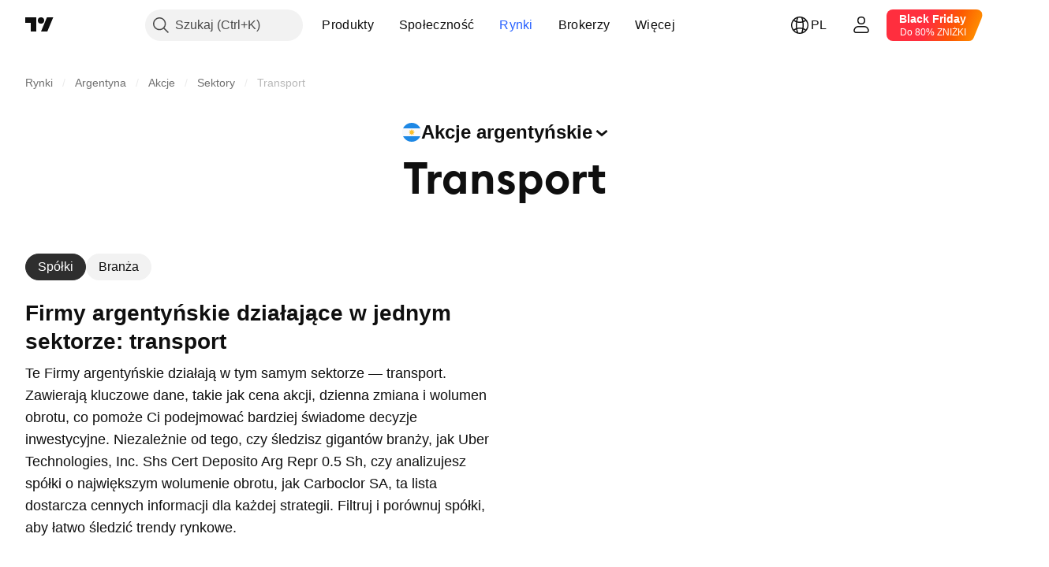

--- FILE ---
content_type: text/css; charset=utf-8
request_url: https://static.tradingview.com/static/bundles/20500.0b382ed55589e98e3418.css
body_size: 184
content:
[data-theme=light]{--_0-4Mkj:var(--color-cold-gray-100)}[data-theme=dark]{--_0-4Mkj:var(--color-cold-gray-800)}.tv-spinner{animation:tv-spinner__container-rotate-aLqboHuu .9s linear infinite;border-bottom-color:var(--tv-spinner-color,var(--color-brand));border-bottom:0 solid var(--_0-4Mkj);border-left:0 solid var(--tv-spinner-color,var(--color-brand));border-radius:50%;border-right-color:var(--tv-spinner-color,var(--color-brand));border-right:0 solid var(--_0-4Mkj);border-top:0 solid var(--tv-spinner-color,var(--color-brand));display:none;margin:0 auto;position:absolute}.tv-spinner--shown{display:block}.tv-spinner--size_xxsmall{border-width:2px;height:10px;left:calc(50% - 7px);top:calc(50% - 7px);width:10px}.tv-spinner--size_xsmall{border-width:2px;height:14px;left:calc(50% - 9px);top:calc(50% - 9px);width:14px}.tv-spinner--size_small{border-width:2px;height:20px;left:calc(50% - 12px);top:calc(50% - 12px);width:20px}.tv-spinner--size_medium{border-width:3px;height:28px;left:calc(50% - 17px);top:calc(50% - 17px);width:28px}.tv-spinner--size_large{border-width:4px;height:56px;left:calc(50% - 32px);top:calc(50% - 32px);width:56px}@keyframes tv-spinner__container-rotate-aLqboHuu{to{transform:rotate(1turn)}}

--- FILE ---
content_type: text/css; charset=utf-8
request_url: https://static.tradingview.com/static/bundles/19343.e664998b1025f8944a19.css
body_size: 3308
content:
.xsmall-FujgyDpN{--ui-lib-size:2}.small-FujgyDpN{--ui-lib-size:3}.medium-FujgyDpN{--ui-lib-size:4}.large-FujgyDpN{--ui-lib-size:5}.xlarge-FujgyDpN{--ui-lib-size:6}.xxlarge-FujgyDpN{--ui-lib-size:7}.roundButton-FujgyDpN{--ui-lib-size-defaulted:var(--ui-lib-size,6);--ui-lib-size-defaulted-xsmall:calc(max(0, 1 - (var(--ui-lib-size-defaulted) - 2) * (var(--ui-lib-size-defaulted) - 2)));--ui-lib-size-defaulted-small:calc(max(0, 1 - (var(--ui-lib-size-defaulted) - 3) * (var(--ui-lib-size-defaulted) - 3)));--ui-lib-size-defaulted-medium:calc(max(0, 1 - (var(--ui-lib-size-defaulted) - 4) * (var(--ui-lib-size-defaulted) - 4)));--ui-lib-size-defaulted-large:calc(max(0, 1 - (var(--ui-lib-size-defaulted) - 5) * (var(--ui-lib-size-defaulted) - 5)));--ui-lib-size-defaulted-xlarge:calc(max(0, 1 - (var(--ui-lib-size-defaulted) - 6) * (var(--ui-lib-size-defaulted) - 6)));--ui-lib-size-defaulted-xxlarge:calc(max(0, 1 - (var(--ui-lib-size-defaulted) - 7) * (var(--ui-lib-size-defaulted) - 7)));align-items:center;border-radius:calc(var(--ui-lib-size-defaulted-xsmall)*14px + var(--ui-lib-size-defaulted-small)*17px + var(--ui-lib-size-defaulted-medium)*20px + var(--ui-lib-size-defaulted-large)*24px + var(--ui-lib-size-defaulted-xlarge)*28px + var(--ui-lib-size-defaulted-xxlarge)*40px);border-style:solid;border-width:calc(var(--ui-lib-size-defaulted-xsmall)*1px + var(--ui-lib-size-defaulted-small)*1px + var(--ui-lib-size-defaulted-medium)*2px + var(--ui-lib-size-defaulted-large)*2px + var(--ui-lib-size-defaulted-xlarge)*2px + var(--ui-lib-size-defaulted-xxlarge)*2px);box-sizing:border-box;cursor:default;display:inline-flex;height:calc(var(--ui-lib-size-defaulted-xsmall)*28px + var(--ui-lib-size-defaulted-small)*34px + var(--ui-lib-size-defaulted-medium)*40px + var(--ui-lib-size-defaulted-large)*48px + var(--ui-lib-size-defaulted-xlarge)*56px + var(--ui-lib-size-defaulted-xxlarge)*80px);justify-content:center;max-width:100%;--focus-outline-value:calc(var(--ui-lib-size-defaulted-xsmall)*1px + var(--ui-lib-size-defaulted-small)*1px + var(--ui-lib-size-defaulted-medium)*2px + var(--ui-lib-size-defaulted-large)*2px + var(--ui-lib-size-defaulted-xlarge)*2px + var(--ui-lib-size-defaulted-xxlarge)*2px);--focus-outline-radius-value:calc(var(--ui-lib-size-defaulted-xsmall)*14px + var(--ui-lib-size-defaulted-small)*17px + var(--ui-lib-size-defaulted-medium)*20px + var(--ui-lib-size-defaulted-large)*24px + var(--ui-lib-size-defaulted-xlarge)*28px + var(--ui-lib-size-defaulted-xxlarge)*40px)}.roundButton-FujgyDpN:not(.roundButton-FujgyDpN.iconOnly-FujgyDpN) .startSlot-FujgyDpN{margin-inline-end:calc(var(--ui-lib-size-defaulted-xsmall)*4px + var(--ui-lib-size-defaulted-small)*4px + var(--ui-lib-size-defaulted-medium)*4px + var(--ui-lib-size-defaulted-large)*8px + var(--ui-lib-size-defaulted-xlarge)*8px + var(--ui-lib-size-defaulted-xxlarge)*8px)}.roundButton-FujgyDpN:not(.roundButton-FujgyDpN.iconOnly-FujgyDpN) .endSlot-FujgyDpN{margin-inline-start:calc(var(--ui-lib-size-defaulted-xsmall)*4px + var(--ui-lib-size-defaulted-small)*4px + var(--ui-lib-size-defaulted-medium)*4px + var(--ui-lib-size-defaulted-large)*8px + var(--ui-lib-size-defaulted-xlarge)*8px + var(--ui-lib-size-defaulted-xxlarge)*8px)}.roundButton-FujgyDpN.iconOnly-FujgyDpN{width:calc(var(--ui-lib-size-defaulted-xsmall)*28px + var(--ui-lib-size-defaulted-small)*34px + var(--ui-lib-size-defaulted-medium)*40px + var(--ui-lib-size-defaulted-large)*48px + var(--ui-lib-size-defaulted-xlarge)*56px + var(--ui-lib-size-defaulted-xxlarge)*80px)}.roundButton-FujgyDpN:not(.iconOnly-FujgyDpN){padding:0 calc(var(--ui-lib-size-defaulted-xsmall)*11px + var(--ui-lib-size-defaulted-small)*15px + var(--ui-lib-size-defaulted-medium)*14px + var(--ui-lib-size-defaulted-large)*26px + var(--ui-lib-size-defaulted-xlarge)*30px + var(--ui-lib-size-defaulted-xxlarge)*30px)}.roundButton-FujgyDpN:not(.iconOnly-FujgyDpN).withStartSlot-FujgyDpN{padding-left:calc(var(--ui-lib-size-defaulted-xsmall)*7px + var(--ui-lib-size-defaulted-small)*11px + var(--ui-lib-size-defaulted-medium)*10px + var(--ui-lib-size-defaulted-large)*18px + var(--ui-lib-size-defaulted-xlarge)*22px + var(--ui-lib-size-defaulted-xxlarge)*22px)}.roundButton-FujgyDpN:not(.iconOnly-FujgyDpN).withEndSlot-FujgyDpN{padding-right:calc(var(--ui-lib-size-defaulted-xsmall)*7px + var(--ui-lib-size-defaulted-small)*11px + var(--ui-lib-size-defaulted-medium)*10px + var(--ui-lib-size-defaulted-large)*18px + var(--ui-lib-size-defaulted-xlarge)*22px + var(--ui-lib-size-defaulted-xxlarge)*22px)}.roundButton-FujgyDpN{outline:none;overflow:visible;position:relative}.roundButton-FujgyDpN:focus{outline:none}.roundButton-FujgyDpN:focus-visible{outline:none}.roundButton-FujgyDpN:after{border-style:solid;border-width:2px;box-sizing:border-box;content:"";display:none;height:calc(100% + (4px + var(--focus-outline-value))*2);left:calc((4px + var(--focus-outline-value))*-1);pointer-events:none;position:absolute;top:calc((4px + var(--focus-outline-value))*-1);width:calc(100% + (4px + var(--focus-outline-value))*2);z-index:1}.roundButton-FujgyDpN:focus:after{display:block}.roundButton-FujgyDpN:focus-visible:after{display:block}.roundButton-FujgyDpN:focus:not(:focus-visible):after{display:none}.roundButton-FujgyDpN:after{border-radius:calc(var(--focus-outline-radius-value) + 4px)}.slot-FujgyDpN{align-items:center;display:flex;justify-content:center}.slot-FujgyDpN>span[role=img]{display:inline-flex;flex-shrink:0}.animated-FujgyDpN{transition-duration:.2s;transition-property:border-color,background-color,color;transition-timing-function:ease-in-out}.animated-FujgyDpN:after{display:block}.animated-FujgyDpN:after{opacity:0;transition:opacity .2s ease-in-out,visibility 0s ease-in-out .2s;visibility:hidden}.animated-FujgyDpN:focus:after{opacity:1;transition:opacity .2s ease-in-out;visibility:visible}.animated-FujgyDpN:focus-visible:after{opacity:1;transition:opacity .2s ease-in-out;visibility:visible}.animated-FujgyDpN:focus:not(:focus-visible):after{opacity:0;transition:opacity .2s ease-in-out,visibility 0s ease-in-out .2s;visibility:hidden}.stretch-FujgyDpN{width:100%}.content-FujgyDpN{font-family:-apple-system,BlinkMacSystemFont,Trebuchet MS,Roboto,Ubuntu,sans-serif;font-feature-settings:"tnum" on,"lnum" on;font-size:calc(var(--ui-lib-size-defaulted-xsmall)*14px + var(--ui-lib-size-defaulted-small)*16px + var(--ui-lib-size-defaulted-medium)*16px + var(--ui-lib-size-defaulted-large)*16px + var(--ui-lib-size-defaulted-xlarge)*18px + var(--ui-lib-size-defaulted-xxlarge)*20px);font-style:normal;font-weight:calc(var(--ui-lib-size-defaulted-xsmall)*400 + var(--ui-lib-size-defaulted-small)*500 + var(--ui-lib-size-defaulted-medium)*500 + var(--ui-lib-size-defaulted-large)*500 + var(--ui-lib-size-defaulted-xlarge)*600 + var(--ui-lib-size-defaulted-xxlarge)*600);line-height:calc(var(--ui-lib-size-defaulted-xsmall)*18px + var(--ui-lib-size-defaulted-small)*24px + var(--ui-lib-size-defaulted-medium)*24px + var(--ui-lib-size-defaulted-large)*24px + var(--ui-lib-size-defaulted-xlarge)*24px + var(--ui-lib-size-defaulted-xxlarge)*24px);overflow:hidden;text-overflow:ellipsis;white-space:nowrap}[data-theme=light]{--_0-jQ9j:var(--color-cold-gray-150);--_1-jQ9j:var(--color-cold-gray-150);--_2-jQ9j:var(--color-cold-gray-150);--_3-jQ9j:var(--color-cold-gray-150);--_4-jQ9j:transparent;--_5-jQ9j:var(--color-cold-gray-150);--_6-jQ9j:transparent;--_7-jQ9j:transparent;--_8-jQ9j:var(--color-cold-gray-300);--_9-jQ9j:var(--color-tv-blue-500);--_10-jQ9j:var(--color-tv-blue-500);--_11-jQ9j:var(--color-white);--_12-jQ9j:var(--color-tv-blue-600);--_13-jQ9j:var(--color-tv-blue-600);--_14-jQ9j:var(--color-white);--_15-jQ9j:var(--color-tv-blue-700);--_16-jQ9j:var(--color-tv-blue-700);--_17-jQ9j:var(--color-white);--_18-jQ9j:var(--color-white);--_19-jQ9j:var(--color-white);--_20-jQ9j:var(--color-tv-blue-500);--_21-jQ9j:var(--color-tv-blue-50);--_22-jQ9j:var(--color-tv-blue-50);--_23-jQ9j:var(--color-tv-blue-500);--_24-jQ9j:var(--color-tv-blue-100);--_25-jQ9j:var(--color-tv-blue-100);--_26-jQ9j:var(--color-tv-blue-600);--_27-jQ9j:var(--color-white);--_28-jQ9j:var(--color-tv-blue-500);--_29-jQ9j:var(--color-tv-blue-500);--_30-jQ9j:var(--color-tv-blue-600);--_31-jQ9j:var(--color-tv-blue-600);--_32-jQ9j:var(--color-white);--_33-jQ9j:var(--color-tv-blue-700);--_34-jQ9j:var(--color-tv-blue-700);--_35-jQ9j:var(--color-white);--_36-jQ9j:var(--color-tv-blue-500);--_37-jQ9j:transparent;--_38-jQ9j:transparent;--_39-jQ9j:var(--color-tv-blue-500);--_40-jQ9j:transparent;--_41-jQ9j:var(--color-tv-blue-500);--_42-jQ9j:var(--color-tv-blue-500);--_43-jQ9j:var(--color-tv-blue-700);--_44-jQ9j:var(--color-tv-blue-700);--_45-jQ9j:var(--color-white);--_46-jQ9j:var(--color-tv-blue-500);--_47-jQ9j:var(--color-cold-gray-100);--_48-jQ9j:var(--color-cold-gray-100);--_49-jQ9j:var(--color-cold-gray-900);--_50-jQ9j:var(--color-cold-gray-150);--_51-jQ9j:var(--color-cold-gray-150);--_52-jQ9j:var(--color-cold-gray-900);--_53-jQ9j:var(--color-cold-gray-200);--_54-jQ9j:transparent;--_55-jQ9j:var(--color-cold-gray-900);--_56-jQ9j:var(--color-white);--_57-jQ9j:var(--color-white);--_58-jQ9j:var(--color-cold-gray-900);--_59-jQ9j:var(--color-cold-gray-100);--_60-jQ9j:var(--color-cold-gray-100);--_61-jQ9j:var(--color-cold-gray-900);--_62-jQ9j:var(--color-cold-gray-150);--_63-jQ9j:transparent;--_64-jQ9j:var(--color-cold-gray-900);--_65-jQ9j:var(--color-white);--_66-jQ9j:var(--color-cold-gray-150);--_67-jQ9j:var(--color-cold-gray-900);--_68-jQ9j:var(--color-cold-gray-100);--_69-jQ9j:var(--color-cold-gray-100);--_70-jQ9j:var(--color-cold-gray-900);--_71-jQ9j:var(--color-cold-gray-150);--_72-jQ9j:var(--color-cold-gray-150);--_73-jQ9j:var(--color-cold-gray-900);--_74-jQ9j:transparent;--_75-jQ9j:transparent;--_76-jQ9j:var(--color-cold-gray-900);--_77-jQ9j:transparent;--_78-jQ9j:var(--color-cold-gray-150);--_79-jQ9j:var(--color-cold-gray-900);--_80-jQ9j:var(--color-cold-gray-100);--_81-jQ9j:var(--color-cold-gray-100);--_82-jQ9j:var(--color-cold-gray-900);--_83-jQ9j:var(--color-tv-blue-500);--_84-jQ9j:var(--color-ripe-red-500);--_85-jQ9j:var(--color-ripe-red-500);--_86-jQ9j:var(--color-white);--_87-jQ9j:var(--color-ripe-red-600);--_88-jQ9j:var(--color-ripe-red-600);--_89-jQ9j:var(--color-white);--_90-jQ9j:var(--color-ripe-red-700);--_91-jQ9j:var(--color-ripe-red-700);--_92-jQ9j:var(--color-white);--_93-jQ9j:var(--color-white);--_94-jQ9j:var(--color-white);--_95-jQ9j:var(--color-ripe-red-500);--_96-jQ9j:var(--color-cold-gray-100);--_97-jQ9j:var(--color-cold-gray-100);--_98-jQ9j:var(--color-ripe-red-500);--_99-jQ9j:var(--color-ripe-red-50);--_100-jQ9j:var(--color-ripe-red-50);--_101-jQ9j:var(--color-ripe-red-500);--_102-jQ9j:transparent;--_103-jQ9j:var(--color-ripe-red-500);--_104-jQ9j:var(--color-ripe-red-500);--_105-jQ9j:var(--color-ripe-red-600);--_106-jQ9j:var(--color-ripe-red-600);--_107-jQ9j:var(--color-white);--_108-jQ9j:var(--color-ripe-red-700);--_109-jQ9j:var(--color-ripe-red-700);--_110-jQ9j:var(--color-white);--_111-jQ9j:transparent;--_112-jQ9j:transparent;--_113-jQ9j:var(--color-ripe-red-500);--_114-jQ9j:transparent;--_115-jQ9j:var(--color-ripe-red-500);--_116-jQ9j:var(--color-ripe-red-500);--_117-jQ9j:var(--color-ripe-red-700);--_118-jQ9j:var(--color-ripe-red-700);--_119-jQ9j:var(--color-white);--_120-jQ9j:var(--color-ripe-red-500);--_121-jQ9j:var(--color-cold-gray-900);--_122-jQ9j:var(--color-cold-gray-900);--_123-jQ9j:var(--color-white);--_124-jQ9j:var(--color-cold-gray-800);--_125-jQ9j:var(--color-cold-gray-800);--_126-jQ9j:var(--color-white);--_127-jQ9j:var(--color-cold-gray-700);--_128-jQ9j:var(--color-cold-gray-700);--_129-jQ9j:var(--color-white);--_130-jQ9j:var(--color-white);--_131-jQ9j:var(--color-white);--_132-jQ9j:var(--color-cold-gray-900);--_133-jQ9j:var(--color-cold-gray-100);--_134-jQ9j:var(--color-cold-gray-100);--_135-jQ9j:var(--color-cold-gray-900);--_136-jQ9j:var(--color-cold-gray-200);--_137-jQ9j:var(--color-cold-gray-200);--_138-jQ9j:var(--color-cold-gray-900);--_139-jQ9j:var(--color-white);--_140-jQ9j:var(--color-white);--_141-jQ9j:var(--color-cold-gray-900);--_142-jQ9j:var(--color-cold-gray-900);--_143-jQ9j:var(--color-cold-gray-900);--_144-jQ9j:var(--color-white);--_145-jQ9j:var(--color-cold-gray-800);--_146-jQ9j:var(--color-cold-gray-800);--_147-jQ9j:var(--color-white);--_148-jQ9j:var(--color-black);--_149-jQ9j:var(--color-black);--_150-jQ9j:var(--color-cold-gray-200);--_151-jQ9j:var(--color-white);--_152-jQ9j:var(--color-white);--_153-jQ9j:var(--color-cold-gray-900);--_154-jQ9j:var(--color-cold-gray-100);--_155-jQ9j:var(--color-cold-gray-100);--_156-jQ9j:var(--color-cold-gray-900);--_157-jQ9j:var(--color-white);--_158-jQ9j:var(--color-cold-gray-900);--_159-jQ9j:var(--color-cold-gray-900);--_160-jQ9j:var(--color-cold-gray-800);--_161-jQ9j:var(--color-cold-gray-800);--_162-jQ9j:var(--color-white);--_163-jQ9j:var(--color-cold-gray-700);--_164-jQ9j:var(--color-cold-gray-700);--_165-jQ9j:var(--color-white);--_166-jQ9j:var(--color-black);--_167-jQ9j:var(--color-white);--_168-jQ9j:var(--color-white);--_169-jQ9j:var(--color-cold-gray-100);--_170-jQ9j:var(--color-cold-gray-100);--_171-jQ9j:var(--color-cold-gray-900);--_172-jQ9j:var(--color-cold-gray-200);--_173-jQ9j:var(--color-cold-gray-200);--_174-jQ9j:var(--color-cold-gray-900);--_175-jQ9j:transparent;--_176-jQ9j:transparent;--_177-jQ9j:var(--color-cold-gray-900);--_178-jQ9j:transparent;--_179-jQ9j:var(--color-cold-gray-900);--_180-jQ9j:var(--color-cold-gray-900);--_181-jQ9j:var(--color-cold-gray-800);--_182-jQ9j:var(--color-white);--_183-jQ9j:var(--color-white);--_184-jQ9j:var(--color-tv-blue-500);--_185-jQ9j:transparent;--_186-jQ9j:transparent;--_187-jQ9j:var(--color-cold-gray-200);--_188-jQ9j:transparent;--_189-jQ9j:var(--color-white);--_190-jQ9j:var(--color-white);--_191-jQ9j:var(--color-cold-gray-100);--_192-jQ9j:var(--color-cold-gray-900);--_193-jQ9j:var(--color-cold-gray-900);--_194-jQ9j:var(--color-tv-blue-500);--_195-jQ9j:var(--color-tv-blue-50);--_196-jQ9j:var(--color-tv-blue-50);--_197-jQ9j:var(--color-tv-blue-600)}[data-theme=dark]{--_0-jQ9j:var(--color-cold-gray-750);--_1-jQ9j:var(--color-cold-gray-750);--_2-jQ9j:var(--color-cold-gray-750);--_3-jQ9j:var(--color-cold-gray-750);--_4-jQ9j:transparent;--_5-jQ9j:var(--color-cold-gray-750);--_6-jQ9j:transparent;--_7-jQ9j:transparent;--_8-jQ9j:var(--color-cold-gray-600);--_9-jQ9j:var(--color-tv-blue-500);--_10-jQ9j:var(--color-tv-blue-500);--_11-jQ9j:var(--color-white);--_12-jQ9j:var(--color-tv-blue-600);--_13-jQ9j:var(--color-tv-blue-600);--_14-jQ9j:var(--color-white);--_15-jQ9j:var(--color-tv-blue-700);--_16-jQ9j:var(--color-tv-blue-700);--_17-jQ9j:var(--color-white);--_18-jQ9j:var(--color-black);--_19-jQ9j:var(--color-black);--_20-jQ9j:var(--color-tv-blue-500);--_21-jQ9j:var(--color-tv-blue-a800);--_22-jQ9j:var(--color-tv-blue-a800);--_23-jQ9j:var(--color-tv-blue-100);--_24-jQ9j:var(--color-tv-blue-a700);--_25-jQ9j:var(--color-tv-blue-a700);--_26-jQ9j:var(--color-tv-blue-100);--_27-jQ9j:var(--color-black);--_28-jQ9j:var(--color-tv-blue-500);--_29-jQ9j:var(--color-tv-blue-500);--_30-jQ9j:var(--color-tv-blue-600);--_31-jQ9j:var(--color-tv-blue-600);--_32-jQ9j:var(--color-white);--_33-jQ9j:var(--color-tv-blue-700);--_34-jQ9j:var(--color-tv-blue-700);--_35-jQ9j:var(--color-white);--_36-jQ9j:transparent;--_37-jQ9j:transparent;--_38-jQ9j:transparent;--_39-jQ9j:var(--color-tv-blue-500);--_40-jQ9j:transparent;--_41-jQ9j:var(--color-tv-blue-500);--_42-jQ9j:var(--color-tv-blue-500);--_43-jQ9j:var(--color-tv-blue-700);--_44-jQ9j:var(--color-tv-blue-700);--_45-jQ9j:var(--color-white);--_46-jQ9j:var(--color-tv-blue-500);--_47-jQ9j:var(--color-cold-gray-800);--_48-jQ9j:var(--color-cold-gray-800);--_49-jQ9j:var(--color-white);--_50-jQ9j:var(--color-cold-gray-750);--_51-jQ9j:var(--color-cold-gray-750);--_52-jQ9j:var(--color-white);--_53-jQ9j:var(--color-cold-gray-700);--_54-jQ9j:transparent;--_55-jQ9j:var(--color-white);--_56-jQ9j:var(--color-black);--_57-jQ9j:var(--color-cold-gray-900);--_58-jQ9j:var(--color-white);--_59-jQ9j:var(--color-cold-gray-800);--_60-jQ9j:var(--color-cold-gray-800);--_61-jQ9j:var(--color-white);--_62-jQ9j:var(--color-cold-gray-750);--_63-jQ9j:transparent;--_64-jQ9j:var(--color-white);--_65-jQ9j:var(--color-black);--_66-jQ9j:var(--color-cold-gray-700);--_67-jQ9j:var(--color-cold-gray-200);--_68-jQ9j:var(--color-cold-gray-800);--_69-jQ9j:var(--color-cold-gray-800);--_70-jQ9j:var(--color-white);--_71-jQ9j:var(--color-cold-gray-750);--_72-jQ9j:var(--color-cold-gray-750);--_73-jQ9j:var(--color-white);--_74-jQ9j:transparent;--_75-jQ9j:transparent;--_76-jQ9j:var(--color-cold-gray-200);--_77-jQ9j:transparent;--_78-jQ9j:var(--color-cold-gray-700);--_79-jQ9j:var(--color-white);--_80-jQ9j:var(--color-cold-gray-800);--_81-jQ9j:var(--color-cold-gray-800);--_82-jQ9j:var(--color-white);--_83-jQ9j:var(--color-tv-blue-500);--_84-jQ9j:var(--color-ripe-red-500);--_85-jQ9j:var(--color-ripe-red-500);--_86-jQ9j:var(--color-white);--_87-jQ9j:var(--color-ripe-red-600);--_88-jQ9j:var(--color-ripe-red-600);--_89-jQ9j:var(--color-white);--_90-jQ9j:var(--color-ripe-red-700);--_91-jQ9j:var(--color-ripe-red-700);--_92-jQ9j:var(--color-white);--_93-jQ9j:var(--color-cold-gray-900);--_94-jQ9j:var(--color-cold-gray-900);--_95-jQ9j:var(--color-ripe-red-500);--_96-jQ9j:var(--color-cold-gray-800);--_97-jQ9j:var(--color-cold-gray-800);--_98-jQ9j:var(--color-ripe-red-500);--_99-jQ9j:var(--color-ripe-red-a900);--_100-jQ9j:var(--color-ripe-red-a900);--_101-jQ9j:var(--color-ripe-red-500);--_102-jQ9j:transparent;--_103-jQ9j:var(--color-ripe-red-500);--_104-jQ9j:var(--color-ripe-red-500);--_105-jQ9j:var(--color-ripe-red-600);--_106-jQ9j:var(--color-ripe-red-600);--_107-jQ9j:var(--color-white);--_108-jQ9j:var(--color-ripe-red-700);--_109-jQ9j:var(--color-ripe-red-700);--_110-jQ9j:var(--color-white);--_111-jQ9j:transparent;--_112-jQ9j:transparent;--_113-jQ9j:var(--color-ripe-red-500);--_114-jQ9j:transparent;--_115-jQ9j:var(--color-ripe-red-500);--_116-jQ9j:var(--color-ripe-red-500);--_117-jQ9j:var(--color-ripe-red-700);--_118-jQ9j:var(--color-ripe-red-700);--_119-jQ9j:var(--color-white);--_120-jQ9j:var(--color-ripe-red-500);--_121-jQ9j:var(--color-white);--_122-jQ9j:var(--color-white);--_123-jQ9j:var(--color-cold-gray-900);--_124-jQ9j:var(--color-cold-gray-100);--_125-jQ9j:var(--color-cold-gray-100);--_126-jQ9j:var(--color-cold-gray-900);--_127-jQ9j:var(--color-cold-gray-200);--_128-jQ9j:var(--color-cold-gray-200);--_129-jQ9j:var(--color-cold-gray-900);--_130-jQ9j:var(--color-cold-gray-900);--_131-jQ9j:var(--color-cold-gray-900);--_132-jQ9j:var(--color-white);--_133-jQ9j:var(--color-cold-gray-800);--_134-jQ9j:var(--color-cold-gray-800);--_135-jQ9j:var(--color-white);--_136-jQ9j:var(--color-cold-gray-700);--_137-jQ9j:var(--color-cold-gray-700);--_138-jQ9j:var(--color-white);--_139-jQ9j:var(--color-black);--_140-jQ9j:var(--color-black);--_141-jQ9j:var(--color-cold-gray-200);--_142-jQ9j:var(--color-white);--_143-jQ9j:var(--color-white);--_144-jQ9j:var(--color-cold-gray-900);--_145-jQ9j:var(--color-cold-gray-100);--_146-jQ9j:var(--color-cold-gray-100);--_147-jQ9j:var(--color-cold-gray-900);--_148-jQ9j:var(--color-white);--_149-jQ9j:var(--color-white);--_150-jQ9j:var(--color-cold-gray-900);--_151-jQ9j:var(--color-cold-gray-900);--_152-jQ9j:var(--color-cold-gray-900);--_153-jQ9j:var(--color-white);--_154-jQ9j:var(--color-cold-gray-800);--_155-jQ9j:var(--color-cold-gray-800);--_156-jQ9j:var(--color-white);--_157-jQ9j:var(--color-black);--_158-jQ9j:var(--color-white);--_159-jQ9j:var(--color-white);--_160-jQ9j:var(--color-cold-gray-100);--_161-jQ9j:var(--color-cold-gray-100);--_162-jQ9j:var(--color-cold-gray-900);--_163-jQ9j:var(--color-cold-gray-200);--_164-jQ9j:var(--color-cold-gray-200);--_165-jQ9j:var(--color-cold-gray-900);--_166-jQ9j:var(--color-white);--_167-jQ9j:var(--color-cold-gray-900);--_168-jQ9j:var(--color-cold-gray-900);--_169-jQ9j:var(--color-cold-gray-800);--_170-jQ9j:var(--color-cold-gray-800);--_171-jQ9j:var(--color-white);--_172-jQ9j:var(--color-cold-gray-700);--_173-jQ9j:var(--color-cold-gray-700);--_174-jQ9j:var(--color-white);--_175-jQ9j:transparent;--_176-jQ9j:transparent;--_177-jQ9j:var(--color-cold-gray-200);--_178-jQ9j:transparent;--_179-jQ9j:var(--color-white);--_180-jQ9j:var(--color-white);--_181-jQ9j:var(--color-cold-gray-100);--_182-jQ9j:var(--color-cold-gray-900);--_183-jQ9j:var(--color-cold-gray-900);--_184-jQ9j:var(--color-tv-blue-500);--_185-jQ9j:transparent;--_186-jQ9j:transparent;--_187-jQ9j:var(--color-cold-gray-900);--_188-jQ9j:transparent;--_189-jQ9j:var(--color-cold-gray-900);--_190-jQ9j:var(--color-cold-gray-900);--_191-jQ9j:var(--color-cold-gray-800);--_192-jQ9j:var(--color-white);--_193-jQ9j:var(--color-white);--_194-jQ9j:var(--color-tv-blue-500);--_195-jQ9j:var(--color-tv-blue-a800);--_196-jQ9j:var(--color-tv-blue-a800);--_197-jQ9j:var(--color-tv-blue-100)}.roundButtonColor-xCeOT7of{background-color:var(--ui-lib-button-color-bg,var(--ui-lib-button-default-color-bg));border-color:var(--ui-lib-button-color-border,var(--ui-lib-button-default-color-border));color:var(--ui-lib-button-color-content,var(--ui-lib-button-default-color-content))}.roundButtonColor-xCeOT7of:after{border-color:var(--ui-lib-button-color-focus-outline,var(--ui-lib-button-default-color-focus-outline))}.roundButtonColor-xCeOT7of:disabled{color:var(--_8-jQ9j);transform:none}.roundButtonColor-xCeOT7of:disabled:after{display:none}.activated-xCeOT7of{--ui-lib-button-default-color-bg:var(--_195-jQ9j);--ui-lib-button-default-color-border:var(--_196-jQ9j);--ui-lib-button-default-color-content:var(--_197-jQ9j)}.brand-xCeOT7of.primary-xCeOT7of{--ui-lib-button-default-color-bg:var(--_9-jQ9j);--ui-lib-button-default-color-border:var(--_10-jQ9j);--ui-lib-button-default-color-content:var(--_11-jQ9j)}@media (any-hover:hover){.brand-xCeOT7of.primary-xCeOT7of:hover{--ui-lib-button-default-color-bg:var(--_12-jQ9j);--ui-lib-button-default-color-border:var(--_13-jQ9j);--ui-lib-button-default-color-content:var(--_14-jQ9j)}}.brand-xCeOT7of.primary-xCeOT7of:active{--ui-lib-button-default-color-bg:var(--_15-jQ9j);--ui-lib-button-default-color-border:var(--_16-jQ9j);--ui-lib-button-default-color-content:var(--_17-jQ9j)}.brand-xCeOT7of.quiet-primary-xCeOT7of{--ui-lib-button-default-color-bg:var(--_18-jQ9j);--ui-lib-button-default-color-border:var(--_19-jQ9j);--ui-lib-button-default-color-content:var(--_20-jQ9j)}@media (any-hover:hover){.brand-xCeOT7of.quiet-primary-xCeOT7of:hover{--ui-lib-button-default-color-bg:var(--_21-jQ9j);--ui-lib-button-default-color-border:var(--_22-jQ9j);--ui-lib-button-default-color-content:var(--_23-jQ9j)}}.brand-xCeOT7of.quiet-primary-xCeOT7of:active{--ui-lib-button-default-color-bg:var(--_24-jQ9j);--ui-lib-button-default-color-border:var(--_25-jQ9j);--ui-lib-button-default-color-content:var(--_26-jQ9j)}.brand-xCeOT7of.secondary-xCeOT7of{--ui-lib-button-default-color-bg:var(--_27-jQ9j);--ui-lib-button-default-color-border:var(--_28-jQ9j);--ui-lib-button-default-color-content:var(--_29-jQ9j)}@media (any-hover:hover){.brand-xCeOT7of.secondary-xCeOT7of:hover{--ui-lib-button-default-color-bg:var(--_30-jQ9j);--ui-lib-button-default-color-border:var(--_31-jQ9j);--ui-lib-button-default-color-content:var(--_32-jQ9j)}}.brand-xCeOT7of.secondary-xCeOT7of:active{--ui-lib-button-default-color-bg:var(--_33-jQ9j);--ui-lib-button-default-color-border:var(--_34-jQ9j);--ui-lib-button-default-color-content:var(--_35-jQ9j)}.brand-xCeOT7of.ghost-xCeOT7of{--ui-lib-button-default-color-bg:var(--_37-jQ9j);--ui-lib-button-default-color-border:var(--_38-jQ9j);--ui-lib-button-default-color-content:var(--_39-jQ9j)}@media (any-hover:hover){.brand-xCeOT7of.ghost-xCeOT7of:hover{--ui-lib-button-default-color-bg:var(--_40-jQ9j);--ui-lib-button-default-color-border:var(--_41-jQ9j);--ui-lib-button-default-color-content:var(--_42-jQ9j)}}.brand-xCeOT7of.ghost-xCeOT7of:active{--ui-lib-button-default-color-bg:var(--_43-jQ9j);--ui-lib-button-default-color-border:var(--_44-jQ9j);--ui-lib-button-default-color-content:var(--_45-jQ9j)}.gray-xCeOT7of.primary-xCeOT7of{--ui-lib-button-default-color-bg:var(--_47-jQ9j);--ui-lib-button-default-color-border:var(--_48-jQ9j);--ui-lib-button-default-color-content:var(--_49-jQ9j)}@media (any-hover:hover){.gray-xCeOT7of.primary-xCeOT7of:hover{--ui-lib-button-default-color-bg:var(--_50-jQ9j);--ui-lib-button-default-color-border:var(--_51-jQ9j);--ui-lib-button-default-color-content:var(--_52-jQ9j)}}.gray-xCeOT7of.primary-xCeOT7of:active{--ui-lib-button-default-color-bg:var(--_53-jQ9j);--ui-lib-button-default-color-border:var(--_54-jQ9j);--ui-lib-button-default-color-content:var(--_55-jQ9j)}.gray-xCeOT7of.quiet-primary-xCeOT7of{--ui-lib-button-default-color-bg:var(--_56-jQ9j);--ui-lib-button-default-color-border:var(--_57-jQ9j);--ui-lib-button-default-color-content:var(--_58-jQ9j)}@media (any-hover:hover){.gray-xCeOT7of.quiet-primary-xCeOT7of:hover{--ui-lib-button-default-color-bg:var(--_59-jQ9j);--ui-lib-button-default-color-border:var(--_60-jQ9j);--ui-lib-button-default-color-content:var(--_61-jQ9j)}}.gray-xCeOT7of.quiet-primary-xCeOT7of:active{--ui-lib-button-default-color-bg:var(--_62-jQ9j);--ui-lib-button-default-color-border:var(--_63-jQ9j);--ui-lib-button-default-color-content:var(--_64-jQ9j)}.gray-xCeOT7of.secondary-xCeOT7of{--ui-lib-button-default-color-bg:var(--_65-jQ9j);--ui-lib-button-default-color-border:var(--_66-jQ9j);--ui-lib-button-default-color-content:var(--_67-jQ9j)}@media (any-hover:hover){.gray-xCeOT7of.secondary-xCeOT7of:hover{--ui-lib-button-default-color-bg:var(--_68-jQ9j);--ui-lib-button-default-color-border:var(--_69-jQ9j);--ui-lib-button-default-color-content:var(--_70-jQ9j)}}.gray-xCeOT7of.secondary-xCeOT7of:active{--ui-lib-button-default-color-bg:var(--_71-jQ9j);--ui-lib-button-default-color-border:var(--_72-jQ9j);--ui-lib-button-default-color-content:var(--_73-jQ9j)}.gray-xCeOT7of.ghost-xCeOT7of{--ui-lib-button-default-color-bg:var(--_74-jQ9j);--ui-lib-button-default-color-border:var(--_75-jQ9j);--ui-lib-button-default-color-content:var(--_76-jQ9j)}@media (any-hover:hover){.gray-xCeOT7of.ghost-xCeOT7of:hover{--ui-lib-button-default-color-bg:var(--_77-jQ9j);--ui-lib-button-default-color-border:var(--_78-jQ9j);--ui-lib-button-default-color-content:var(--_79-jQ9j)}}.gray-xCeOT7of.ghost-xCeOT7of:active{--ui-lib-button-default-color-bg:var(--_80-jQ9j);--ui-lib-button-default-color-border:var(--_81-jQ9j);--ui-lib-button-default-color-content:var(--_82-jQ9j)}.red-xCeOT7of.primary-xCeOT7of{--ui-lib-button-default-color-bg:var(--_84-jQ9j);--ui-lib-button-default-color-border:var(--_85-jQ9j);--ui-lib-button-default-color-content:var(--_86-jQ9j)}@media (any-hover:hover){.red-xCeOT7of.primary-xCeOT7of:hover{--ui-lib-button-default-color-bg:var(--_87-jQ9j);--ui-lib-button-default-color-border:var(--_88-jQ9j);--ui-lib-button-default-color-content:var(--_89-jQ9j)}}.red-xCeOT7of.primary-xCeOT7of:active{--ui-lib-button-default-color-bg:var(--_90-jQ9j);--ui-lib-button-default-color-border:var(--_91-jQ9j);--ui-lib-button-default-color-content:var(--_92-jQ9j)}.red-xCeOT7of.quiet-primary-xCeOT7of{--ui-lib-button-default-color-bg:var(--_93-jQ9j);--ui-lib-button-default-color-border:var(--_94-jQ9j);--ui-lib-button-default-color-content:var(--_95-jQ9j)}@media (any-hover:hover){.red-xCeOT7of.quiet-primary-xCeOT7of:hover{--ui-lib-button-default-color-bg:var(--_96-jQ9j);--ui-lib-button-default-color-border:var(--_97-jQ9j);--ui-lib-button-default-color-content:var(--_98-jQ9j)}}.red-xCeOT7of.quiet-primary-xCeOT7of:active{--ui-lib-button-default-color-bg:var(--_99-jQ9j);--ui-lib-button-default-color-border:var(--_100-jQ9j);--ui-lib-button-default-color-content:var(--_101-jQ9j)}.red-xCeOT7of.secondary-xCeOT7of{--ui-lib-button-default-color-bg:var(--_102-jQ9j);--ui-lib-button-default-color-border:var(--_103-jQ9j);--ui-lib-button-default-color-content:var(--_104-jQ9j)}@media (any-hover:hover){.red-xCeOT7of.secondary-xCeOT7of:hover{--ui-lib-button-default-color-bg:var(--_105-jQ9j);--ui-lib-button-default-color-border:var(--_106-jQ9j);--ui-lib-button-default-color-content:var(--_107-jQ9j)}}.red-xCeOT7of.secondary-xCeOT7of:active{--ui-lib-button-default-color-bg:var(--_108-jQ9j);--ui-lib-button-default-color-border:var(--_109-jQ9j);--ui-lib-button-default-color-content:var(--_110-jQ9j)}.red-xCeOT7of.ghost-xCeOT7of{--ui-lib-button-default-color-bg:var(--_111-jQ9j);--ui-lib-button-default-color-border:var(--_112-jQ9j);--ui-lib-button-default-color-content:var(--_113-jQ9j)}@media (any-hover:hover){.red-xCeOT7of.ghost-xCeOT7of:hover{--ui-lib-button-default-color-bg:var(--_114-jQ9j);--ui-lib-button-default-color-border:var(--_115-jQ9j);--ui-lib-button-default-color-content:var(--_116-jQ9j)}}.red-xCeOT7of.ghost-xCeOT7of:active{--ui-lib-button-default-color-bg:var(--_117-jQ9j);--ui-lib-button-default-color-border:var(--_118-jQ9j);--ui-lib-button-default-color-content:var(--_119-jQ9j)}.black-xCeOT7of.primary-xCeOT7of{--ui-lib-button-default-color-bg:var(--_121-jQ9j);--ui-lib-button-default-color-border:var(--_122-jQ9j);--ui-lib-button-default-color-content:var(--_123-jQ9j)}@media (any-hover:hover){.black-xCeOT7of.primary-xCeOT7of:hover{--ui-lib-button-default-color-bg:var(--_124-jQ9j);--ui-lib-button-default-color-border:var(--_125-jQ9j);--ui-lib-button-default-color-content:var(--_126-jQ9j)}}.black-xCeOT7of.primary-xCeOT7of:active{--ui-lib-button-default-color-bg:var(--_127-jQ9j);--ui-lib-button-default-color-border:var(--_128-jQ9j);--ui-lib-button-default-color-content:var(--_129-jQ9j)}.black-xCeOT7of.quiet-primary-xCeOT7of{--ui-lib-button-default-color-bg:var(--_139-jQ9j);--ui-lib-button-default-color-border:var(--_140-jQ9j);--ui-lib-button-default-color-content:var(--_141-jQ9j)}@media (any-hover:hover){.black-xCeOT7of.quiet-primary-xCeOT7of:hover{--ui-lib-button-default-color-bg:var(--_142-jQ9j);--ui-lib-button-default-color-border:var(--_143-jQ9j);--ui-lib-button-default-color-content:var(--_144-jQ9j)}}.black-xCeOT7of.quiet-primary-xCeOT7of:active{--ui-lib-button-default-color-bg:var(--_145-jQ9j);--ui-lib-button-default-color-border:var(--_146-jQ9j);--ui-lib-button-default-color-content:var(--_147-jQ9j)}.black-xCeOT7of.secondary-xCeOT7of{--ui-lib-button-default-color-bg:var(--_157-jQ9j);--ui-lib-button-default-color-border:var(--_158-jQ9j);--ui-lib-button-default-color-content:var(--_159-jQ9j)}@media (any-hover:hover){.black-xCeOT7of.secondary-xCeOT7of:hover{--ui-lib-button-default-color-bg:var(--_160-jQ9j);--ui-lib-button-default-color-border:var(--_161-jQ9j);--ui-lib-button-default-color-content:var(--_162-jQ9j)}}.black-xCeOT7of.secondary-xCeOT7of:active{--ui-lib-button-default-color-bg:var(--_163-jQ9j);--ui-lib-button-default-color-border:var(--_164-jQ9j);--ui-lib-button-default-color-content:var(--_165-jQ9j)}.black-xCeOT7of.ghost-xCeOT7of{--ui-lib-button-default-color-bg:var(--_175-jQ9j);--ui-lib-button-default-color-border:var(--_176-jQ9j);--ui-lib-button-default-color-content:var(--_177-jQ9j)}@media (any-hover:hover){.black-xCeOT7of.ghost-xCeOT7of:hover{--ui-lib-button-default-color-bg:var(--_178-jQ9j);--ui-lib-button-default-color-border:var(--_179-jQ9j);--ui-lib-button-default-color-content:var(--_180-jQ9j)}}.black-xCeOT7of.ghost-xCeOT7of:active{--ui-lib-button-default-color-bg:var(--_181-jQ9j);--ui-lib-button-default-color-border:var(--_182-jQ9j);--ui-lib-button-default-color-content:var(--_183-jQ9j)}.invertedblack-xCeOT7of.primary-xCeOT7of{--ui-lib-button-default-color-bg:var(--_130-jQ9j);--ui-lib-button-default-color-border:var(--_131-jQ9j);--ui-lib-button-default-color-content:var(--_132-jQ9j)}@media (any-hover:hover){.invertedblack-xCeOT7of.primary-xCeOT7of:hover{--ui-lib-button-default-color-bg:var(--_133-jQ9j);--ui-lib-button-default-color-border:var(--_134-jQ9j);--ui-lib-button-default-color-content:var(--_135-jQ9j)}}.invertedblack-xCeOT7of.primary-xCeOT7of:active{--ui-lib-button-default-color-bg:var(--_136-jQ9j);--ui-lib-button-default-color-border:var(--_137-jQ9j);--ui-lib-button-default-color-content:var(--_138-jQ9j)}.invertedblack-xCeOT7of.quiet-primary-xCeOT7of{--ui-lib-button-default-color-bg:var(--_148-jQ9j);--ui-lib-button-default-color-border:var(--_149-jQ9j);--ui-lib-button-default-color-content:var(--_150-jQ9j)}@media (any-hover:hover){.invertedblack-xCeOT7of.quiet-primary-xCeOT7of:hover{--ui-lib-button-default-color-bg:var(--_151-jQ9j);--ui-lib-button-default-color-border:var(--_152-jQ9j);--ui-lib-button-default-color-content:var(--_153-jQ9j)}}.invertedblack-xCeOT7of.quiet-primary-xCeOT7of:active{--ui-lib-button-default-color-bg:var(--_154-jQ9j);--ui-lib-button-default-color-border:var(--_155-jQ9j);--ui-lib-button-default-color-content:var(--_156-jQ9j)}.invertedblack-xCeOT7of.secondary-xCeOT7of{--ui-lib-button-default-color-bg:var(--_166-jQ9j);--ui-lib-button-default-color-border:var(--_167-jQ9j);--ui-lib-button-default-color-content:var(--_168-jQ9j)}@media (any-hover:hover){.invertedblack-xCeOT7of.secondary-xCeOT7of:hover{--ui-lib-button-default-color-bg:var(--_169-jQ9j);--ui-lib-button-default-color-border:var(--_170-jQ9j);--ui-lib-button-default-color-content:var(--_171-jQ9j)}}.invertedblack-xCeOT7of.secondary-xCeOT7of:active{--ui-lib-button-default-color-bg:var(--_172-jQ9j);--ui-lib-button-default-color-border:var(--_173-jQ9j);--ui-lib-button-default-color-content:var(--_174-jQ9j)}.invertedblack-xCeOT7of.ghost-xCeOT7of{--ui-lib-button-default-color-bg:var(--_185-jQ9j);--ui-lib-button-default-color-border:var(--_186-jQ9j);--ui-lib-button-default-color-content:var(--_187-jQ9j)}@media (any-hover:hover){.invertedblack-xCeOT7of.ghost-xCeOT7of:hover{--ui-lib-button-default-color-bg:var(--_188-jQ9j);--ui-lib-button-default-color-border:var(--_189-jQ9j);--ui-lib-button-default-color-content:var(--_190-jQ9j)}}.invertedblack-xCeOT7of.ghost-xCeOT7of:active{--ui-lib-button-default-color-bg:var(--_191-jQ9j);--ui-lib-button-default-color-border:var(--_192-jQ9j);--ui-lib-button-default-color-content:var(--_193-jQ9j)}.brand-xCeOT7of{--ui-lib-button-default-color-focus-outline:var(--_46-jQ9j)}.gray-xCeOT7of{--ui-lib-button-default-color-focus-outline:var(--_83-jQ9j)}.red-xCeOT7of{--ui-lib-button-default-color-focus-outline:var(--_120-jQ9j)}.black-xCeOT7of{--ui-lib-button-default-color-focus-outline:var(--_184-jQ9j)}.invertedblack-xCeOT7of{--ui-lib-button-default-color-focus-outline:var(--_194-jQ9j)}.primary-xCeOT7of:disabled{background-color:var(--_0-jQ9j);border-color:var(--_1-jQ9j);color:var(--_8-jQ9j)}.quiet-primary-xCeOT7of:disabled{background-color:var(--_2-jQ9j);border-color:var(--_3-jQ9j);color:var(--_8-jQ9j)}.secondary-xCeOT7of:disabled{background-color:var(--_4-jQ9j);border-color:var(--_5-jQ9j);color:var(--_8-jQ9j)}.ghost-xCeOT7of:disabled{background-color:var(--_6-jQ9j);border-color:var(--_7-jQ9j);color:var(--_8-jQ9j)}.animated-xCeOT7of{transition-duration:.2s;transition-property:border-color,background-color,color;transition-timing-function:ease-in-out}.animated-xCeOT7of:after{display:block}.animated-xCeOT7of:after{opacity:0;transition:opacity .2s ease-in-out,visibility 0s ease-in-out .2s;visibility:hidden}.animated-xCeOT7of:focus:after{opacity:1;transition:opacity .2s ease-in-out;visibility:visible}.animated-xCeOT7of:focus-visible:after{opacity:1;transition:opacity .2s ease-in-out;visibility:visible}.animated-xCeOT7of:focus:not(:focus-visible):after{opacity:0;transition:opacity .2s ease-in-out,visibility 0s ease-in-out .2s;visibility:hidden}.link-b4qVahJC{cursor:pointer}

--- FILE ---
content_type: text/css; charset=utf-8
request_url: https://static.tradingview.com/static/bundles/68593.f8f03e09b6c9491b680b.css
body_size: -70
content:
.arrowIcon-nV6fm1zO{display:inline-flex;height:18px;margin-inline-end:-4px;margin-inline-start:4px;transition:transform .35s ease;width:18px}.arrowIcon-nV6fm1zO.dropped-nV6fm1zO{transform:rotate(180deg)}

--- FILE ---
content_type: text/css; charset=utf-8
request_url: https://static.tradingview.com/static/bundles/26244.5b33fefb8f96c83ead1b.css
body_size: 3611
content:
[data-theme=light]{--_0-_x2H:var(--color-cold-gray-100);--_1-_x2H:var(--color-tv-blue-50)}[data-theme=dark]{--_0-_x2H:var(--color-cold-gray-800);--_1-_x2H:var(--color-tv-blue-a900)}@media (any-hover:hover){.row-RdUXZpkv:not(.skeletonRow):hover>td{background-color:var(--_0-_x2H)}}@media (any-hover:hover){.row-RdUXZpkv.focusedClass.cursor:not(:hover)>td{background-color:var(--color-body-bg)}}.row-RdUXZpkv.selectedClass:not(.cursor.focusedClass)>td{background-color:var(--_1-_x2H);-webkit-user-select:none;user-select:none}@media (any-hover:hover){.row-RdUXZpkv.selectedClass:not(.cursor.focusedClass):hover>td{background-color:var(--_1-_x2H);-webkit-user-select:none;user-select:none}}.row-RdUXZpkv.listRow{outline:none;overflow:visible;position:relative}.row-RdUXZpkv.listRow:focus{outline:none}.row-RdUXZpkv.listRow:focus-visible{outline:none}.row-RdUXZpkv.listRow:after{border-style:solid;border-width:0;box-sizing:border-box;content:"";display:none;height:100%;left:0;pointer-events:none;position:absolute;top:0;width:100%;z-index:1}.row-RdUXZpkv.listRow:after{border-radius:10px}.row-RdUXZpkv.listRow:after{border-width:2px;height:var(--screener-table-cell-height)}.row-RdUXZpkv.listRow.focusedClass,.row-RdUXZpkv.listRow:focus{transform:translateZ(0)}.row-RdUXZpkv.listRow.focusedClass:after,.row-RdUXZpkv.listRow:focus:after{display:block}.row-RdUXZpkv.listRow.focusedClass:after,.row-RdUXZpkv.listRow:focus:after{border-color:var(--color-container-fill-secondary-neutral-extra-bold)}.row-RdUXZpkv.listRow.focusedClass:has(:focus):after{border-color:var(--color-container-fill-primary-neutral-normal)}.tableHead-RHkwFEqU{position:relative;z-index:2}.table-Ngq2xrcG{background-color:var(--color-body-bg);border-collapse:separate;border-spacing:0;color:var(--color-text-primary);width:100%}.cell-RLhfr_y4{border-bottom:1px solid var(--color-border-table);direction:ltr;height:var(--screener-table-cell-height);padding-left:12px;padding-right:12px;white-space:nowrap}.cell-RLhfr_y4:first-child{padding-left:20px}.center-RLhfr_y4{text-align:center}.left-RLhfr_y4{text-align:left}.right-RLhfr_y4{text-align:right}.flag-t3Qyc4SH{margin:0 5px 0 -20px;visibility:hidden}.flagActive-t3Qyc4SH,tr.focusedClass .flag-t3Qyc4SH{visibility:visible}@media (any-hover:hover){tr:hover .flag-t3Qyc4SH{visibility:visible}}tr.focusedClass .flag-t3Qyc4SH{outline:none;overflow:visible;position:relative}@media (any-hover:hover){tr:hover .flag-t3Qyc4SH{outline:none;overflow:visible;position:relative}}tr.focusedClass .flag-t3Qyc4SH:focus{outline:none}@media (any-hover:hover){tr:hover .flag-t3Qyc4SH:focus{outline:none}}tr.focusedClass .flag-t3Qyc4SH:focus-visible{outline:none}@media (any-hover:hover){tr:hover .flag-t3Qyc4SH:focus-visible{outline:none}}tr.focusedClass .flag-t3Qyc4SH:after{border-style:solid;border-width:2px;box-sizing:border-box;content:"";display:none;height:calc(100% + 8px);left:-4px;pointer-events:none;position:absolute;top:-4px;width:calc(100% + 8px);z-index:1}@media (any-hover:hover){tr:hover .flag-t3Qyc4SH:after{border-style:solid;border-width:2px;box-sizing:border-box;content:"";display:none;height:calc(100% + 8px);left:-4px;pointer-events:none;position:absolute;top:-4px;width:calc(100% + 8px);z-index:1}}tr.focusedClass .flag-t3Qyc4SH:after{border-radius:6px}@media (any-hover:hover){tr:hover .flag-t3Qyc4SH:after{border-radius:6px}}tr.focusedClass .flag-t3Qyc4SH:after{border-color:var(--color-focus-outline-color-blue)}@media (any-hover:hover){tr:hover .flag-t3Qyc4SH:after{border-color:var(--color-focus-outline-color-blue)}}tr.focusedClass .flag-t3Qyc4SH:focus:after{display:block}@media (any-hover:hover){tr:hover .flag-t3Qyc4SH:focus:after{display:block}}.dataMode-FRcSVmGO{margin-left:2px}.specMark-LFaple3g{color:var(--color-default-gray);font-size:10px;margin-left:2px;text-transform:uppercase}[data-theme=light]{--_0--O-j:#e0e3eb54;--_1--O-j:#e0e3eb00;--_2--O-j:#90bff954;--_3--O-j:#90bff900;--_4--O-j:var(--color-white);--_5--O-j:var(--color-tv-blue-100)}[data-theme=dark]{--_0--O-j:#43465154;--_1--O-j:#43465100;--_2--O-j:#0c0e1554;--_3--O-j:#0c0e1500;--_4--O-j:var(--color-cold-gray-850);--_5--O-j:var(--color-tv-blue-900)}.shadow-zuRb9wy5{height:100%;position:relative}.screener-container-is-scrolled .onscroll-shadow:before{background-image:linear-gradient(to right,var(--_0--O-j),var(--_1--O-j));content:"";display:block;height:100%;pointer-events:none;position:absolute;right:-6px;top:0;width:6px;z-index:-1}.screener-container-is-scrolled .focusedClass .onscroll-shadow:after,.screener-container-is-scrolled .selectedClass .onscroll-shadow:after{background-image:linear-gradient(to right,var(--_2--O-j),var(--_3--O-j))}.screener-container-is-scrolled-to-end:after{background-image:linear-gradient(270deg,#f2f2f2,#f2f2f200);content:"";height:100%;pointer-events:none;position:absolute;right:0;top:0;width:6px;z-index:6}html.theme-dark .screener-container-is-scrolled-to-end:after{background-image:linear-gradient(270deg,#0f0f0f,#0f0f0f00)}.marksContainer-doWAzK97{align-items:flex-start;display:flex;margin-left:2px}@supports not (container-type:inline-size){@media (min-width:568px){[data-query-type=container] .marksContainer-doWAzK97{margin-left:0}}}@container content-container (min-width: 568px){[data-query-type=container] .marksContainer-doWAzK97{margin-left:0}}@media (min-width:568px){[data-query-type=media] .marksContainer-doWAzK97{margin-left:0}}[data-theme=light]{--_0-Lt1w:var(--color-cold-gray-900);--_1-Lt1w:var(--color-white);--_2-Lt1w:var(--color-cold-gray-100);--_3-Lt1w:var(--color-tv-blue-500);--_4-Lt1w:var(--color-tv-blue-600)}[data-theme=dark]{--_0-Lt1w:var(--color-cold-gray-200);--_1-Lt1w:var(--color-white);--_2-Lt1w:var(--color-cold-gray-800);--_3-Lt1w:var(--color-tv-blue-500);--_4-Lt1w:var(--color-tv-blue-600)}.tickerCell-GrtoTeat{display:flex;flex-direction:row}.tickerLogo-GrtoTeat{flex-shrink:0;height:24px;margin-right:12px;width:24px}.tickerLogo-GrtoTeat::selection{background:none}.tickerName-GrtoTeat:focus{background:var(--_3-Lt1w);color:var(--_1-Lt1w)}@media (any-hover:hover){tr:hover .tickerName-GrtoTeat{background:var(--_3-Lt1w);color:var(--_1-Lt1w)}}.tickerName-GrtoTeat:focus .highlightedTickerName-GrtoTeat{color:var(--_1-Lt1w)}@media (any-hover:hover){tr:hover .tickerName-GrtoTeat .highlightedTickerName-GrtoTeat{color:var(--_1-Lt1w)}}.tickerName-GrtoTeat:focus:active{background:var(--_4-Lt1w);color:var(--_1-Lt1w)}@media (any-hover:hover){.tickerName-GrtoTeat:focus:hover,tr:hover .tickerName-GrtoTeat:active,tr:hover .tickerName-GrtoTeat:hover{background:var(--_4-Lt1w);color:var(--_1-Lt1w)}}.tickerNameBox-GrtoTeat{border-radius:6px;box-sizing:border-box;display:inline-block;flex-shrink:0;line-height:24px;max-width:120px;min-width:56px;padding:0 8px;width:unset}.tickerName-GrtoTeat{background:var(--_2-Lt1w);color:var(--_0-Lt1w);font-family:-apple-system,BlinkMacSystemFont,Trebuchet MS,Roboto,Ubuntu,sans-serif;font-feature-settings:"tnum" on,"lnum" on;text-align:center;text-transform:uppercase;--ui-lib-typography-line-height:16px;line-height:var(--ui-lib-typography-line-height);--ui-lib-typography-font-size:12px;font-size:var(--ui-lib-typography-font-size);font-style:normal;font-weight:600;line-height:24px;overflow:hidden;text-overflow:ellipsis;white-space:nowrap}.tickerName-GrtoTeat:focus{outline:2px solid var(--color-focus-outline-color-blue);outline-offset:2px}.tickerName-GrtoTeat:active{background:var(--_4-Lt1w);color:var(--_1-Lt1w)}.tickerName-GrtoTeat:active .highlightedTickerName-GrtoTeat{color:var(--_1-Lt1w)}.nonInteractiveTicker-GrtoTeat,html.feature-mobiletouch .tickerName-GrtoTeat,html.feature-touch .tickerName-GrtoTeat{pointer-events:none}.tickerDescription-GrtoTeat,.tickerDescriptionSkeleton-GrtoTeat{align-self:center;display:inline-block;font-family:-apple-system,BlinkMacSystemFont,Trebuchet MS,Roboto,Ubuntu,sans-serif;font-feature-settings:"tnum" on,"lnum" on;font-size:inherit;font-style:normal;line-height:inherit;margin-left:12px;overflow:hidden;position:inherit;text-overflow:ellipsis;white-space:nowrap;--ui-lib-typography-font-size:14px;font-size:var(--ui-lib-typography-font-size);font-weight:400;--ui-lib-typography-line-height:18px;line-height:var(--ui-lib-typography-line-height)}.tickerDescription-GrtoTeat.withoutTicker-GrtoTeat,.tickerDescriptionSkeleton-GrtoTeat.withoutTicker-GrtoTeat{margin-left:0}.tickerDescription-GrtoTeat .highlightedTickerDescription-GrtoTeat,.tickerDescriptionSkeleton-GrtoTeat .highlightedTickerDescription-GrtoTeat{font-family:-apple-system,BlinkMacSystemFont,Trebuchet MS,Roboto,Ubuntu,sans-serif;font-feature-settings:"tnum" on,"lnum" on;font-style:normal;--ui-lib-typography-font-size:14px;font-size:var(--ui-lib-typography-font-size);font-weight:600;--ui-lib-typography-line-height:18px;line-height:var(--ui-lib-typography-line-height)}.tickerDescription-GrtoTeat:not(.nonInteractiveTicker-GrtoTeat){color:var(--color-content-primary-neutral-bold);fill:var(--color-content-primary-neutral-bold)}.tickerDescription-GrtoTeat:not(.nonInteractiveTicker-GrtoTeat):visited{color:var(--color-content-primary-neutral-bold);fill:var(--color-content-primary-neutral-bold)}@media (any-hover:hover){.tickerDescription-GrtoTeat:not(.nonInteractiveTicker-GrtoTeat):hover{color:var(--color-link-primary-hover);fill:var(--color-link-primary-hover)}}.tickerDescription-GrtoTeat:not(.nonInteractiveTicker-GrtoTeat):active{color:var(--color-link-primary-active);fill:var(--color-link-primary-active)}.tickerDescription-GrtoTeat:not(.nonInteractiveTicker-GrtoTeat):focus{outline:auto;outline-offset:2px}.tickerDescription-GrtoTeat:not(.nonInteractiveTicker-GrtoTeat):focus-visible{outline:auto;outline-offset:2px}.tickerDescription-GrtoTeat:not(.nonInteractiveTicker-GrtoTeat):focus:not(:focus-visible){outline:none}@media (any-hover:hover){.tickerDescription-GrtoTeat:not(.nonInteractiveTicker-GrtoTeat):hover{text-decoration:underline}}.tickerDescription-GrtoTeat:not(.nonInteractiveTicker-GrtoTeat):focus{color:var(--color-link-primary-default);outline-color:var(--color-focus-outline-color-blue)}.tickerDescription-GrtoTeat:not(.nonInteractiveTicker-GrtoTeat):focus-visible{color:var(--color-link-primary-default);outline-color:var(--color-focus-outline-color-blue)}@media (hover:none) and (pointer:coarse){.tickerDescription-GrtoTeat:not(.nonInteractiveTicker-GrtoTeat){color:var(--color-link-primary-default);fill:var(--color-link-primary-default)}.tickerDescription-GrtoTeat:not(.nonInteractiveTicker-GrtoTeat):visited{color:var(--color-link-primary-default);fill:var(--color-link-primary-default)}@media (any-hover:hover){.tickerDescription-GrtoTeat:not(.nonInteractiveTicker-GrtoTeat):hover{color:var(--color-link-primary-hover);fill:var(--color-link-primary-hover)}}.tickerDescription-GrtoTeat:not(.nonInteractiveTicker-GrtoTeat):active{color:var(--color-link-primary-active);fill:var(--color-link-primary-active)}.tickerDescription-GrtoTeat:not(.nonInteractiveTicker-GrtoTeat):focus{outline:auto;outline-offset:2px}.tickerDescription-GrtoTeat:not(.nonInteractiveTicker-GrtoTeat):focus-visible{outline:auto;outline-offset:2px}.tickerDescription-GrtoTeat:not(.nonInteractiveTicker-GrtoTeat):focus:not(:focus-visible){outline:none}}.listRow.focusedClass .tickerDescription-GrtoTeat:not(.nonInteractiveTicker-GrtoTeat){text-decoration:underline}@media (any-hover:hover){.listRow:hover .tickerDescription-GrtoTeat:not(.nonInteractiveTicker-GrtoTeat){text-decoration:underline}}.tickerDescriptionSkeleton-GrtoTeat{border-radius:6px;flex-grow:1;height:24px;min-width:75px}.noDescriptionMarks-GrtoTeat{margin-left:6px}.errorIcon-GrtoTeat{align-self:center;margin-left:2px}.errorDesc-GrtoTeat{color:var(--color-content-primary-danger)}.container-ptkMbtoM{display:inline-block;max-width:250px;overflow:hidden;text-overflow:ellipsis;white-space:nowrap}.positive-p_QIAEOQ{color:var(--color-symbol-change-positive)}.negative-p_QIAEOQ{color:var(--color-symbol-change-negative)}.neutral-p_QIAEOQ{color:var(--color-symbol-change-neutral)}.currency-WyLKdeog{font-family:-apple-system,BlinkMacSystemFont,Trebuchet MS,Roboto,Ubuntu,sans-serif;font-feature-settings:"tnum" on,"lnum" on;font-style:normal;--ui-lib-typography-font-size:10px;font-size:var(--ui-lib-typography-font-size);font-weight:500;--ui-lib-typography-line-height:14px;align-self:center;line-height:var(--ui-lib-typography-line-height);text-transform:uppercase}.container-ibwgrGVw{align-items:center;display:flex}.ratingIcon-ibwgrGVw{display:flex;margin-right:4px}.buy-ibwgrGVw,.strong_buy-ibwgrGVw{color:var(--color-symbol-rating-positive)}.sell-ibwgrGVw,.strong_sell-ibwgrGVw{color:var(--color-symbol-rating-negative)}.neutral-ibwgrGVw{color:var(--color-symbol-rating-neutral)}.link-KcaOqbQP{font-family:-apple-system,BlinkMacSystemFont,Trebuchet MS,Roboto,Ubuntu,sans-serif;font-feature-settings:"tnum" on,"lnum" on;font-style:normal;--ui-lib-typography-font-size:14px;font-size:var(--ui-lib-typography-font-size);font-weight:400;--ui-lib-typography-line-height:18px;color:var(--color-content-primary-neutral-bold);line-height:var(--ui-lib-typography-line-height);fill:var(--color-content-primary-neutral-bold)}.link-KcaOqbQP:visited{color:var(--color-content-primary-neutral-bold);fill:var(--color-content-primary-neutral-bold)}@media (any-hover:hover){.link-KcaOqbQP:hover{color:var(--color-link-primary-hover);fill:var(--color-link-primary-hover)}}.link-KcaOqbQP:active{color:var(--color-link-primary-active);fill:var(--color-link-primary-active)}.link-KcaOqbQP:focus{outline:auto;outline-offset:2px}.link-KcaOqbQP:focus-visible{outline:auto;outline-offset:2px}.link-KcaOqbQP:focus:not(:focus-visible){outline:none}@media (any-hover:hover){.link-KcaOqbQP:hover{text-decoration:underline}}.link-KcaOqbQP:focus{color:var(--color-link-primary-default);outline-color:var(--color-focus-outline-color-blue)}.link-KcaOqbQP:focus-visible{color:var(--color-link-primary-default);outline-color:var(--color-focus-outline-color-blue)}@media (hover:none) and (pointer:coarse){.link-KcaOqbQP{color:var(--color-link-primary-default);fill:var(--color-link-primary-default)}.link-KcaOqbQP:visited{color:var(--color-link-primary-default);fill:var(--color-link-primary-default)}@media (any-hover:hover){.link-KcaOqbQP:hover{color:var(--color-link-primary-hover);fill:var(--color-link-primary-hover)}}.link-KcaOqbQP:active{color:var(--color-link-primary-active);fill:var(--color-link-primary-active)}.link-KcaOqbQP:focus{outline:auto;outline-offset:2px}.link-KcaOqbQP:focus-visible{outline:auto;outline-offset:2px}.link-KcaOqbQP:focus:not(:focus-visible){outline:none}}.listRow.focusedClass .link-KcaOqbQP{text-decoration:underline}@media (any-hover:hover){.listRow:hover .link-KcaOqbQP{text-decoration:underline}}.headCellTitle-MSg2GmPp{color:var(--color-default-gray);grid-area:title}.center-MSg2GmPp,.left-MSg2GmPp{margin-right:auto}@supports not (container-type:inline-size){@media (min-width:768px){[data-query-type=container] .center-MSg2GmPp,[data-query-type=container] .left-MSg2GmPp{margin-right:unset}}}@container content-container (min-width: 768px){[data-query-type=container] .center-MSg2GmPp,[data-query-type=container] .left-MSg2GmPp{margin-right:unset}}@media (min-width:768px){[data-query-type=media] .center-MSg2GmPp,[data-query-type=media] .left-MSg2GmPp{margin-right:unset}}.right-MSg2GmPp{margin-left:auto}@supports not (container-type:inline-size){@media (min-width:768px){[data-query-type=container] .right-MSg2GmPp{margin-left:unset}}}@container content-container (min-width: 768px){[data-query-type=container] .right-MSg2GmPp{margin-left:unset}}@media (min-width:768px){[data-query-type=media] .right-MSg2GmPp{margin-left:unset}}.sortIndicated-MSg2GmPp .upperLine-MSg2GmPp{font-weight:500}.upperLine-MSg2GmPp{margin-right:-10px;padding-right:10px;--ui-lib-typography-line-height:15px;--ui-lib-typography-font-size:13px;font-size:var(--ui-lib-typography-font-size);-webkit-line-clamp:2;max-height:calc(var(--ui-lib-typography-line-height)*2);white-space:normal}.upperLine-MSg2GmPp,.upperLineThreeLine-MSg2GmPp{display:-webkit-box;overflow:hidden;-webkit-box-orient:vertical;line-height:var(--ui-lib-typography-line-height)}.upperLineThreeLine-MSg2GmPp{-webkit-line-clamp:3;max-height:calc(var(--ui-lib-typography-line-height)*3)}.bottomLine-MSg2GmPp{font-feature-settings:"tnum" on,"lnum" on;font-style:normal;--ui-lib-typography-font-size:10px;font-size:var(--ui-lib-typography-font-size);font-weight:500;--ui-lib-typography-line-height:14px;column-gap:2px;display:grid;grid-auto-flow:column;white-space:nowrap}.bottomLine-MSg2GmPp,.link-_25dbr6y{font-family:-apple-system,BlinkMacSystemFont,Trebuchet MS,Roboto,Ubuntu,sans-serif;line-height:var(--ui-lib-typography-line-height)}.link-_25dbr6y{font-feature-settings:"tnum" on,"lnum" on;font-style:normal;--ui-lib-typography-font-size:14px;font-size:var(--ui-lib-typography-font-size);font-weight:400;--ui-lib-typography-line-height:18px;color:var(--color-link-primary-default);fill:var(--color-link-primary-default)}.link-_25dbr6y:visited{color:var(--color-link-primary-default);fill:var(--color-link-primary-default)}@media (any-hover:hover){.link-_25dbr6y:hover{color:var(--color-link-primary-hover);fill:var(--color-link-primary-hover)}}.link-_25dbr6y:active{color:var(--color-link-primary-active);fill:var(--color-link-primary-active)}.link-_25dbr6y:focus{outline:auto;outline-offset:2px}.link-_25dbr6y:focus-visible{outline:auto;outline-offset:2px}.link-_25dbr6y:focus:not(:focus-visible){outline:none}@media (any-hover:hover){.link-_25dbr6y:hover{text-decoration:underline}}.positive-YXaj5m4M{color:var(--color-symbol-change-positive)}.negative-YXaj5m4M{color:var(--color-symbol-change-negative)}.neutral-YXaj5m4M{color:var(--color-symbol-change-neutral)}.pattern-fcQLcsf5{display:grid;grid-gap:10px;grid-auto-flow:column;grid-template-columns:repeat(auto-fit,20px)}.logoWithTextCell-a8VpuDyP{align-items:center;display:flex}.logo-a8VpuDyP{margin-right:12px}.sortDirection-zKy1OXOg{color:var(--color-default-gray);display:flex;line-height:0}.sortAsc-zKy1OXOg{transform:rotate(180deg)}.hidden-zKy1OXOg{visibility:hidden}.tickerLinkCell-ZOeSlGQR{display:block;font-family:-apple-system,BlinkMacSystemFont,Trebuchet MS,Roboto,Ubuntu,sans-serif;font-feature-settings:"tnum" on,"lnum" on;font-style:normal;--ui-lib-typography-font-size:14px;font-size:var(--ui-lib-typography-font-size);font-weight:600;--ui-lib-typography-line-height:18px;line-height:var(--ui-lib-typography-line-height);overflow:hidden;text-overflow:ellipsis;white-space:nowrap}[data-theme=light]{--_0-rZsY:var(--color-white)}[data-theme=dark]{--_0-rZsY:var(--color-cold-gray-900)}.overlay-gZJAyxim:after{background-color:var(--_0-rZsY);content:"";height:100%;opacity:.5;position:absolute;top:0;width:100%;z-index:2}.stretch-gZJAyxim{min-width:100%;width:fit-content}.button-uIIFjNje{--ui-lib-iconButton-icon-color-default:var(--color-content-primary-neutral-bold);--ui-lib-iconButton-icon-color-hover:var(--color-content-primary-neutral-bold)}.button-uIIFjNje:active{--ui-lib-iconButton-background-color-hover:var(--color-container-fill-primary-neutral-light)}@media (any-hover:hover){.button-uIIFjNje:hover{--ui-lib-iconButton-background-color-hover:var(--color-container-fill-primary-neutral-light)}}.selectedClass .button-uIIFjNje:active{--ui-lib-iconButton-background-color-hover:var(--color-container-fill-secondary-accent-light)}@media (any-hover:hover){.selectedClass .button-uIIFjNje:hover{--ui-lib-iconButton-background-color-hover:var(--color-container-fill-secondary-accent-light)}}.sortIndicator-ptawaZR9{flex-shrink:0;grid-area:sort;height:18px;width:18px}@supports not (container-type:inline-size){@media (min-width:768px){[data-query-type=container] .sortIndicatorUp-ptawaZR9{align-self:flex-start;margin-top:8px}}}@container content-container (min-width: 768px){[data-query-type=container] .sortIndicatorUp-ptawaZR9{align-self:flex-start;margin-top:8px}}@media (min-width:768px){[data-query-type=media] .sortIndicatorUp-ptawaZR9{align-self:flex-start;margin-top:8px}}.sortIndicatorRight-ptawaZR9{margin-left:2px}.sortIndicatorLeft-ptawaZR9{margin-right:2px}.activeSortIndicator-ptawaZR9{color:var(--color-content-primary-neutral-bold);--ui-lib-iconButton-icon-color-default:var(--color-content-primary-neutral-bold)}.unsortableSortIndicator-ptawaZR9{color:var(--color-default-gray)}.icon-GO2Zl_Bh{display:flex}.startSlot-GO2Zl_Bh{display:none}@supports not (container-type:inline-size){@media (min-width:768px){[data-query-type=container] .startSlot-GO2Zl_Bh{display:unset}}}@container content-container (min-width: 768px){[data-query-type=container] .startSlot-GO2Zl_Bh{display:unset}}@media (min-width:768px){[data-query-type=media] .startSlot-GO2Zl_Bh{display:unset}}.input-GO2Zl_Bh{display:flex;min-width:100px;padding-left:8px}@supports not (container-type:inline-size){@media (min-width:768px){[data-query-type=container] .input-GO2Zl_Bh{padding-left:0}}}@container content-container (min-width: 768px){[data-query-type=container] .input-GO2Zl_Bh{padding-left:0}}@media (min-width:768px){[data-query-type=media] .input-GO2Zl_Bh{padding-left:0}}[data-theme=light]{--_0-QBMq:var(--color-cold-gray-900)}[data-theme=dark]{--_0-QBMq:var(--color-cold-gray-200)}.tickerCellWrap-cfjBjL5J{display:flex;flex-direction:row}.tickerCellWrap-cfjBjL5J.tickerCellWithSearchInput-cfjBjL5J{flex-direction:column;grid-column-start:span 2;width:100%}.tickerCell-cfjBjL5J{display:flex;flex-direction:row}.tickerCell-cfjBjL5J.hidden-cfjBjL5J{height:0;overflow:hidden;visibility:hidden}.tickerCellData-cfjBjL5J{align-items:center;display:grid;grid-auto-flow:row;grid-template-areas:"title sort";grid-template-columns:min-content 1fr;justify-items:start}.tickerCellData-cfjBjL5J.withDataMatches-cfjBjL5J{grid-template-areas:"title sort" "match sort"}.tickerCellMatches-cfjBjL5J{font-family:-apple-system,BlinkMacSystemFont,Trebuchet MS,Roboto,Ubuntu,sans-serif;font-feature-settings:"tnum" on,"lnum" on;font-style:normal;--ui-lib-typography-font-size:12px;font-size:var(--ui-lib-typography-font-size);font-weight:400;--ui-lib-typography-line-height:16px;color:var(--_0-QBMq);grid-area:match;line-height:var(--ui-lib-typography-line-height)}.tickerCellMatches-cfjBjL5J:after{content:attr(data-matches)}.tickerCellMatchesPosition-cfjBjL5J{position:relative}.searchButton-cfjBjL5J{margin-right:12px}@media (any-hover:hover){.searchButton-cfjBjL5J:hover{background-color:var(--color-container-fill-primary-neutral-normal)}}.cellWrapper-RfwJ5pFm{align-items:center;background-color:var(--color-body-bg);box-sizing:border-box;color:var(--color-default-gray);display:flex;flex-direction:row;font-family:-apple-system,BlinkMacSystemFont,Trebuchet MS,Roboto,Ubuntu,sans-serif;font-feature-settings:"tnum" on,"lnum" on;font-style:normal;height:100%;justify-content:center;padding-left:12px;padding-right:8px;position:relative;width:100%;--ui-lib-typography-font-size:14px;font-size:var(--ui-lib-typography-font-size);font-weight:400;--ui-lib-typography-line-height:18px;line-height:var(--ui-lib-typography-line-height)}.cellWrapper-RfwJ5pFm.left-RfwJ5pFm{justify-content:left;justify-items:left;text-align:left}.cellWrapper-RfwJ5pFm.right-RfwJ5pFm{flex-direction:row-reverse;justify-content:right;padding-left:8px;padding-right:12px;text-align:right}

--- FILE ---
content_type: text/css; charset=utf-8
request_url: https://static.tradingview.com/static/bundles/33122.d5745f64f10c74c8aaeb.css
body_size: 710
content:
.cell-fixed-KjDPeitw{background-color:var(--color-body-bg);box-sizing:border-box;left:0;max-width:194px;position:sticky;z-index:1}@media (min-width:568px){.cell-fixed-KjDPeitw{max-width:328px}}[data-theme=light]{--_0-4Y9g:var(--color-cold-gray-900)}[data-theme=dark]{--_0-4Y9g:var(--color-cold-gray-200)}.cell-jxtykPJI.cell-fixed-jxtykPJI{background-color:var(--color-body-bg);left:0;position:sticky;--screener-table-head-bg-color:var(--color-body-bg);z-index:3}.screener-container-is-scrolled .cell-fixed-jxtykPJI{z-index:5}.activeSortClassName-jxtykPJI{color:var(--_0-4Y9g)}.tickerCell-jxtykPJI.tickerCellContent-jxtykPJI{justify-content:flex-start;padding:0 16px 0 20px}.preview-jxtykPJI{min-height:calc(var(--screener-table-cell-height)*3)}[data-theme=light]{--_0-15_i:var(--color-cold-gray-900)}[data-theme=dark]{--_0-15_i:var(--color-cold-gray-200)}.tableSticky-ZTMD6u0u{table-layout:fixed}.tableHidden-ZTMD6u0u{visibility:hidden}.tableWrap-ZTMD6u0u{margin-top:calc(var(--screener-table-head-cell-height)*-1);position:relative}.tableWrapSticky-ZTMD6u0u{position:sticky;top:var(--screener-sticky-offset-top);z-index:6}.tableWrapSticky-ZTMD6u0u.withColumnSetsBar-ZTMD6u0u{top:var(--screener-table-thead-sticky-offset-top)}.scrollWrapSticky-ZTMD6u0u{height:var(--screener-table-head-cell-height);overflow:hidden}.cell-ZTMD6u0u.cell-fixed-ZTMD6u0u{background-color:var(--color-body-bg);left:0;position:sticky;--screener-table-head-bg-color:var(--color-body-bg);z-index:3}.screener-container-is-scrolled .cell-fixed-ZTMD6u0u{z-index:5}.activeSortClassName-ZTMD6u0u{color:var(--_0-15_i)}.tickerCell-ZTMD6u0u.tickerCellContent-ZTMD6u0u{justify-content:flex-start;padding:0 16px 0 20px}@media (any-hover:hover){.cellHover-ZTMD6u0u:hover{background-color:var(--color-bg-primary-hover);--screener-table-head-bg-color:var(--color-bg-primary-hover)}}@media (any-hover:hover){.cellHover-ZTMD6u0u:hover .sortIndicator-ZTMD6u0u{visibility:visible}}.container-YmlYW9vh{align-items:center;display:flex;flex-direction:column;padding:var(--v-rhythm-spacing-5) 20px;row-gap:30px}.fade-YmlYW9vh{position:relative}.fade-YmlYW9vh:after{background:linear-gradient(to top,var(--color-body-bg) 0,transparent 100%);bottom:0;content:"";height:93px;left:0;pointer-events:none;position:absolute;right:0;z-index:1}.title-YmlYW9vh{font-family:-apple-system,BlinkMacSystemFont,Trebuchet MS,Roboto,Ubuntu,sans-serif;font-feature-settings:"tnum" on,"lnum" on;--ui-lib-typography-line-height:28px;line-height:var(--ui-lib-typography-line-height);--ui-lib-typography-font-size:24px;font-size:var(--ui-lib-typography-font-size);font-style:normal;font-weight:700;max-width:640px;text-align:center}.button-YmlYW9vh{width:100%}@media (min-width:768px){.button-YmlYW9vh{width:fit-content}}

--- FILE ---
content_type: application/javascript; charset=utf-8
request_url: https://static.tradingview.com/static/bundles/pl.54950.597db5205a1756cb3205.js
body_size: 25660
content:
(self.webpackChunktradingview=self.webpackChunktradingview||[]).push([[54950,31741,77090],{732056:e=>{e.exports={en:["CMF"]}},114232:e=>{e.exports=["MFl"]},253579:e=>{e.exports=["przez"]},928137:e=>{e.exports=["Formacja"]},412702:e=>{e.exports={en:["AUM"]}},515553:e=>{e.exports={en:["BB"]}},970338:e=>{e.exports={en:["DC"]}},303674:e=>{e.exports=["Klasa aktywów"]},697973:e=>{e.exports={en:["KC"]}},182075:e=>{e.exports=["{leftPart} do {rightPart}"]},38691:e=>{e.exports={en:["D"]}},977995:e=>{e.exports={en:["M"]}},307408:e=>{e.exports=["T"]},710978:e=>{e.exports=["R"]},56139:e=>{e.exports={en:["YTD"]}},438048:e=>{e.exports={en:["h"]}},768430:e=>{e.exports={en:["m"]}},176631:e=>{e.exports={en:["CCI"]}},198322:e=>{e.exports={en:["Hull MA"]}},803187:e=>{e.exports={en:["UO"]}},467393:e=>{e.exports=["Ranking os"]},986522:e=>{e.exports={en:["Mom"]}},930912:e=>{e.exports=["NAV (aktywa netto)"]},249364:e=>{e.exports=["Współczynnik bieżącej płynności"]},505489:e=>{e.exports=["Pracownicy"]},493941:e=>{e.exports=["Kapitalizacja Rynkowa"]},353801:e=>{e.exports=["Zadłużenie Netto"]},45090:e=>{e.exports=["Liczba pracowników"]},851333:e=>{e.exports=["Luka pre-market"]},205073:e=>{e.exports=["Wskaźnik płynności szybkiej"]},338857:e=>{e.exports=["Tak"]},707521:e=>{e.exports={en:["SMA"]}},707839:e=>{e.exports=["Nakłady kapitałowe"]},252899:e=>{e.exports=["Wskaźnik gotówka/zadłużenie"]},589137:e=>{e.exports=["Średni Dzienny Zasięg"]},501134:e=>{e.exports=["Średnia rzeczywistego zasięgu"]},961333:e=>{e.exports={en:["Bull Bear Power"]}},70714:e=>{e.exports=["Wartość firmy netto"]},425332:e=>{e.exports={en:["DMI"]}},327517:e=>{e.exports={en:["Doji"]}},805175:e=>{e.exports=["Współczynnik dług/EBITDA"]},563544:e=>{e.exports=["Współczynnik dług/aktywa"]},845303:e=>{e.exports=["Współczynnik wypłaty dywidend"]},117595:e=>{e.exports=["Indeks Directional Movement"]},252948:e=>{e.exports=["Wskaźnik wartości przedsiębiorstwa do EBIT"]},581190:e=>{e.exports=["Wskaźnik wartości przedsiębiorstwa do EBITDA"]},130303:e=>{e.exports=["Wskaźnik wartości przedsiębiorstwa do przychodów"]},323525:e=>{e.exports=["Wskaźnik kapitał własny / aktywa ogółem"]},294764:e=>{e.exports={en:["Free float"]}},170357:e=>{e.exports={en:["Ichimoku"]}},260608:e=>{e.exports=["Chmura Ichimoku"]},166028:e=>{e.exports=["Dochód Operacyjny"]},377260:e=>{e.exports=["Zbieżność/Rozbieżność Średnich Ruchomych"]},271354:e=>{e.exports=["Czarna szpulka"]},397464:e=>{e.exports=["Biała szpulka"]},331962:e=>{e.exports={en:["Stoch"]}},108539:e=>{e.exports=["Stosunek ceny do przepływów pieniężnych"]},215357:e=>{e.exports=["Stosunek ceny do wartości księgowej"]},379381:e=>{e.exports=["Stosunek ceny do zarobków"]},99834:e=>{e.exports=["Stosunek ceny do wolnych przepływów pieniężnych"]},495974:e=>{e.exports=["Stosunek ceny do sprzedaży"]},118229:e=>{e.exports={en:["Williams Percent Range"]}},828124:e=>{e.exports=["Razem Akcje Zwykłe pozostające w obrocie"]},608225:e=>{e.exports={en:["Volume Weighted Moving Average"]}},363893:e=>{e.exports=["Średnia Cena Ważona Wolumenem"]},250376:e=>{
e.exports=["Klasyczny"]},538059:e=>{e.exports=["Demark"]},485365:e=>{e.exports=["Duże transakcje"]},448137:e=>{e.exports=["Wolumen dużych transakcji w USD"]},787590:e=>{e.exports=["Wolumen transakcji"]},749063:e=>{e.exports=["Wolumen transakcji w USD"]},110666:e=>{e.exports=["Ilość transakcji"]},586250:e=>{e.exports=["{value} lub więcej"]},225038:e=>{e.exports=["1 do 3 miesięcy"]},488149:e=>{e.exports=["1 do 3 lat"]},246817:e=>{e.exports=["10 do 20 lat"]},271585:e=>{e.exports=["3 do 5 lat"]},753424:e=>{e.exports=["3 do 6 miesięcy"]},562306:e=>{e.exports=["5 do 10 lat"]},864993:e=>{e.exports=["5-letni CAGR"]},119169:e=>{e.exports=["6 do 12 miesięcy"]},388810:e=>{e.exports={en:["CAPEX"]}},932964:e=>{e.exports={en:["CEF"]}},193952:e=>{e.exports={en:["CUSIP"]}},609216:e=>{e.exports=["AR"]},682546:e=>{e.exports=["Kraj lub region rejestracji"]},332961:e=>{e.exports=["Kupon"]},775885:e=>{e.exports=["Następna data resetu kuponu"]},870890:e=>{e.exports=["Waluta kuponu"]},868109:e=>{e.exports=["Zmiana kuponu"]},593087:e=>{e.exports=["Typ zmiany kuponu"]},9312:e=>{e.exports=["Podstawa liczenia dni kuponu"]},885093:e=>{e.exports=["Przerwa między datą kuponu a ex-date, w dniach"]},926156:e=>{e.exports=["Częstotliwość kuponu"]},959013:e=>{e.exports=["Link kuponu"]},850485:e=>{e.exports=["Typ daty płatności kuponu"]},270284:e=>{e.exports=["Częstotliwość resetowania kuponu"]},229500:e=>{e.exports=["Typ kuponu"]},614331:e=>{e.exports=["Indeks bazowy kuponu"]},781292:e=>{e.exports=["Usługi kurierskie"]},719223:e=>{e.exports=["Klauzula zabezpieczająca"]},433819:e=>{e.exports=["Węgiel"]},692886:e=>{e.exports=["Systemy wsparcia przemysłu wydobywczego węgla"]},21577:e=>{e.exports=["Hurtowa Sprzedaż Węgla"]},616158:e=>{e.exports=["Kawa i herbata"]},402914:e=>{e.exports=["Uprawa kawy, herbaty i kakao"]},609797:e=>{e.exports=["Moneta"]},237538:e=>{e.exports=["Kopalnie węgla koksującego"]},544863:e=>{e.exports=["Środek barwiący"]},481759:e=>{e.exports=["Operatorzy zbiorowych funduszy inwestycyjnych"]},649653:e=>{e.exports=["Wskaźnik Commodity Channel Index"]},989308:e=>{e.exports=["Artykuły chemiczne"]},168713:e=>{e.exports=["Sprzedaż hurtowa chemikaliów"]},290888:e=>{e.exports=["Akcje zwykłe"]},541140:e=>{e.exports=["Produkcja samolotów komercyjnych"]},250028:e=>{e.exports=["Banki komercyjne"]},642175:e=>{e.exports=["Nieruchomości komercyjne"]},863925:e=>{e.exports=["Zarządzanie dokumentami handlowymi"]},933014:e=>{e.exports=["Wynajem sprzętu handlowego"]},15302:e=>{e.exports=["Połów komercyjny"]},589814:e=>{e.exports=["Komercyjne usługi gastronomiczne"]},178095:e=>{e.exports=["Leasing komercyjny"]},595863:e=>{e.exports=["Pożyczki komercyjne"]},964288:e=>{e.exports=["Żłobki komercyjne"]},67809:e=>{e.exports=["Komercyjne drukowanie/formularze"]},593401:e=>{e.exports=["Usługi drukarskie"]},210491:e=>{e.exports=["Fundusze inwestycyjne w nieruchomości (REIT)"]},162660:e=>{e.exports=["Usługi komercyjne"]},285655:e=>{e.exports=["Przewóz promowy"]},94601:e=>{e.exports=["Usługi przewozowe"]},557556:e=>{
e.exports=["Wyposażenie komunikacyjne i satelitarne"]},210593:e=>{e.exports=["Komunikacja"]},28530:e=>{e.exports=["Komunikacja i usługi sieciowe"]},503166:e=>{e.exports=["Sprzedaż komputerów i elektroniki użytkowej"]},257317:e=>{e.exports=["Komunikacja komputerowa"]},868182:e=>{e.exports=["Sprzęt komputerowy"]},449538:e=>{e.exports=["Sprzedaż detaliczna oprogramowania i sprzętu komputerowego"]},331647:e=>{e.exports=["Montaż komponentów komputerowych"]},312919:e=>{e.exports=["Komputerowe urządzenia peryferyjne"]},111814:e=>{e.exports=["Sprzęt komputerowy"]},597649:e=>{e.exports=["Programowanie komputerowe"]},561743:e=>{e.exports=["Szkolenia IT"]},383431:e=>{e.exports=["Konglomeraty"]},851172:e=>{e.exports=["Warunek"]},409535:e=>{e.exports=["Systemy i urządzenia konferencyjne"]},831197:e=>{e.exports=["Algorytmy Konsensusu"]},10520:e=>{e.exports=["Algorytmy Konsensusu"]},668373:e=>{e.exports=["Budownictwo i inżynieria"]},365084:e=>{e.exports=["Maszyny budowlane"]},527870:e=>{e.exports=["Przetwarzanie materiałów budowlanych"]},235142:e=>{e.exports=["Sprzedaż hurtowa materiałów budowlanych"]},141906:e=>{e.exports=["Materiały budowlane"]},403437:e=>{e.exports=["Materiały budowlane"]},265813:e=>{e.exports=["Artykuły i akcesoria budowlane"]},901072:e=>{e.exports=["Sprzedaż hurtowa materiałów budowlanych i wyposażenia wnętrz"]},817190:e=>{e.exports=["Obsługa konsumenckich kart kredytowych"]},48711:e=>{e.exports=["Konsument Cykliczny"]},146053:e=>{e.exports=["Akcje spółek z sektorów konsumenckich o charakterystyce cyklicznej"]},692220:e=>{e.exports=["Wynajem artykułów konsumpcyjnych"]},794168:e=>{e.exports=["Usługi zarządzania dokumentami"]},76577:e=>{e.exports=["Trwałe dobra konsumpcyjne"]},109169:e=>{e.exports=["Sprzedaż detaliczna elektroniki użytkowej"]},682503:e=>{e.exports=["Elektronika użytkowa/Urządzenia elektroniczne"]},306177:e=>{e.exports=["Sprzedaż hurtowa elektroniki użytkowej"]},466661:e=>{e.exports=["Leasing konsumencki"]},746363:e=>{e.exports=["Pożyczki konsumenckie"]},267739:e=>{e.exports=["Dobra konsumpcyjne niecykliczne"]},545853:e=>{e.exports=["Dobra konsumpcyjne nietrwałe"]},752020:e=>{e.exports=["Usługi konsumenckie"]},640002:e=>{e.exports=["Inne dobra konsumpcyjne"]},33212:e=>{e.exports=["Wydawnictwa"]},661301:e=>{e.exports=["Usługi naprawcze"]},876055:e=>{e.exports=["Dobra konsumpcyjne niecykliczne"]},565457:e=>{e.exports=["Ciągły wzrost dywidendy"]},183403:e=>{e.exports=["Ciągła wypłata dywidendy"]},460769:e=>{e.exports=["Sprzedaż hurtowa materiałów do przechowywania i opakowań"]},872348:e=>{e.exports=["Pojemniki Opakowania"]},482289:e=>{e.exports=["Usługi zarządzania treścią i witrynami"]},250617:e=>{e.exports=["Ciągły wzrost dywidendy"]},27165:e=>{e.exports=["Ciągła wypłata dywidendy"]},203769:e=>{e.exports=["Odwierty na zlecenie"]},552178:e=>{e.exports=["Konwersja"]},261810:e=>{e.exports=["Konwersja opcji"]},919381:e=>{e.exports=["Produkcja ciastek i makaronów"]},74599:e=>{e.exports=["Wydobycie Rudy  Miedzi"]},267290:e=>{e.exports=["Zarządzanie prawami autorskimi"]},467219:e=>{
e.exports=["Korporacyjne usługi księgowe"]},275894:e=>{e.exports=["Usługi finansowe dla przedsiębiorstw"]},364539:e=>{e.exports=["Kosmetyki i perfumy"]},880458:e=>{e.exports=["Sprzedaż detaliczna (wysyłkowa i katalogi)"]},885162:e=>{e.exports=["Kategoria"]},642530:e=>{e.exports=["Dostawcy Łączy Kablowych"]},463964:e=>{e.exports=["Telewizja kablowa/satelitarna"]},738908:e=>{e.exports=["Kafeterie"]},689520:e=>{e.exports={en:["Call/put"]}},743166:e=>{e.exports=["Usługi Call Center"]},585487:e=>{e.exports=["Częstotliwość wykupu"]},535808:e=>{e.exports={en:["Camarilla"]}},105778:e=>{e.exports=["Formacja Świecowa"]},540417:e=>{e.exports=["CapEx na akcję"]},945168:e=>{e.exports=["Wzrost nakładów inwestycyjnych"]},754515:e=>{e.exports=["Dobra Inwestycyjne"]},14849:e=>{e.exports=["Wzrost nakładów inwestycyjnych"]},305145:e=>{e.exports=["Wydatki kapitałowe na akcję"]},763418:e=>{e.exports=["Sekwestracja Dwutlenku Węgla"]},418348:e=>{e.exports=["Napoje Gazowane"]},555683:e=>{e.exports=["Dywany i Wykładziny"]},986090:e=>{e.exports=["Środki pieniężne i ich ekwiwalenty"]},378468:e=>{e.exports=["Gotówka / dług"]},162115:e=>{e.exports={en:["Cash DCR"]}},652840:e=>{e.exports=["Środki pieniężne i inwestycje krótkoterminowe"]},483550:e=>{e.exports=["Wskaźnik pokrycia dywidendy gotówkowej"]},78317:e=>{e.exports=["Środki Pieniężne z Działalności Operacyjnej"]},631507:e=>{e.exports=["Środki Pieniężne z Działalności Finansowej"]},249730:e=>{e.exports=["Środki Pieniężne z Działalności Inwestycyjnej"]},232821:e=>{e.exports=["Gotówka w kasie"]},770746:e=>{e.exports=["Gotówka na akcję"]},939581:e=>{e.exports=["Współczynnik gotówkowy"]},651323:e=>{e.exports=["Kasyna"]},875753:e=>{e.exports=["Kasyna/Gry hazardowe"]},822916:e=>{e.exports=["Kasyna i Gaming"]},626663:e=>{e.exports=["Ubezpieczenia od nieszczęśliwych wypadków"]},705306:e=>{e.exports=["Włókno komórkowe"]},627030:e=>{e.exports=["Produkcja Cementu i Betonu"]},638695:e=>{e.exports=["Ekosystem Łańcucha"]},209107:e=>{e.exports=["Wskaźnik przepływów pieniężnych Chaikina"]},537276:e=>{e.exports=["Zmiana"]},643878:e=>{e.exports=["Zmiana od otwarcia"]},719343:e=>{e.exports=["Zmień sortowanie"]},268461:e=>{e.exports=["Prywatne Usługi Lotnicze"]},156616:e=>{e.exports=["Wynajem Autobusów"]},621021:e=>{e.exports=["Chemikalia rolnicze"]},196805:e=>{e.exports=["Chemikalia różnorodne"]},713025:e=>{e.exports=["Chemikalia specjalistyczne"]},953086:e=>{e.exports=["Zmiana od otwarcia"]},753702:e=>{e.exports=["Usługi Opieki nad Dziećmi i Rodzinami"]},4214:e=>{e.exports=["Odzież dziecięca"]},80956:e=>{e.exports=["Sprzedaż detaliczna odzieży dziecięcej"]},910841:e=>{e.exports=["Wyroby Cukiernicze"]},333067:e=>{e.exports=["Inżynierowie i Architekci"]},313706:e=>{e.exports=["Cygara i Produkcja Papierosów"]},288706:e=>{e.exports=["Podaż w obiegu"]},940731:e=>{e.exports=["Podaż w obiegu"]},481730:e=>{e.exports=["Usługi sprzątające"]},226493:e=>{e.exports=["Wyczyść i zamknij"]},79040:e=>{e.exports=["Usługi rozliczeniowe, rozrachunkowe i powiernicze"]},831900:e=>{e.exports=["Fundusze zamknięte"]},107008:e=>{
e.exports=["Fundusz inwestycyjny zamknięty"]},642494:e=>{e.exports=["Usługi obliczeniowe w chmurze"]},486186:e=>{e.exports=["Linie rejsowe"]},854401:e=>{e.exports=["Mikrobrowary i browary rzemieślnicze"]},682592:e=>{e.exports=["Utworzeni uczestnicy"]},355058:e=>{e.exports=["Utworzone posty"]},127313:e=>{e.exports=["Kasy pożyczkowe"]},480515:e=>{e.exports=["Wzmocnienie kredytowe"]},875046:e=>{e.exports=["Status poprawy zdolności kredytowej"]},563903:e=>{e.exports=["Rodzaj poprawy zdolności kredytowej"]},264309:e=>{e.exports=["Przypisanie Kredytu dla Spółki Matki"]},137933:e=>{e.exports=["Krosy"]},186381:e=>{e.exports=["Krosy góra"]},346961:e=>{e.exports=["Krosy dół"]},764809:e=>{e.exports=["Sztućce i zastawy"]},513955:e=>{e.exports=["Zabezpieczenie walutowe"]},535770:e=>{e.exports=["Aktualny"]},597284:e=>{e.exports=["Bieżący dzień handlowy"]},485670:e=>{e.exports=["Aktualna rentowność"]},669308:e=>{e.exports=["Aktywa obrotowe"]},156979:e=>{e.exports=["Aktualny kupon"]},201140:e=>{e.exports=["Aktualny typ kuponu"]},587645:e=>{e.exports=["Bieżące zobowiązania"]},84535:e=>{e.exports=["Cyjan"]},316867:e=>{e.exports=["Niebieska lista"]},327665:e=>{e.exports={en:["AO"]}},921429:e=>{e.exports={en:["ACI"]}},15769:e=>{e.exports={en:["ADR"]}},431739:e=>{e.exports=["Wskaźnik ADX"]},798268:e=>{e.exports={en:["ATR"]}},662303:e=>{e.exports=["Przynieś zaawansowane narzędzia badawcze i dane rynkowe do swojej sali lekcyjnej i ucz się efektywnie."]},668974:e=>{e.exports=["Wydajność AUM"]},285682:e=>{e.exports=["Parki Rozrywki i Ogrody Zoologiczne"]},169550:e=>{e.exports=["Usługi Pogotowia Ratunkowego"]},21020:e=>{e.exports=["Sprzedawcy Antyków"]},811650:e=>{e.exports=["Ocena Analityków"]},948998:e=>{e.exports=["Hodowla Zwierzęca"]},471399:e=>{e.exports=["Pasza dla zwierząt"]},329704:e=>{e.exports=["Przetwórstwo i Ubój Zwierząt"]},984847:e=>{e.exports=["Roczny"]},73746:e=>{e.exports=["Roczny r/r"]},164388:e=>{e.exports=["Formacja porzucone dziecko spadkowa"]},677668:e=>{e.exports=["Formacja porzucone dziecko wzrostowa"]},24933:e=>{e.exports=["Powyżej"]},179527:e=>{e.exports=["Powyżej 20 lat"]},869806:e=>{e.exports=["Powyżej 5 lat"]},740504:e=>{e.exports=["Powyżej 6 miesięcy"]},477517:e=>{e.exports=["Wyższy lub Równy"]},859757:e=>{e.exports=["Aktywni uczestnicy"]},750742:e=>{e.exports=["Aktywne posty"]},670543:e=>{e.exports=["Akcesoria"]},573691:e=>{e.exports=["Księgowość i Podatki"]},988118:e=>{e.exports=["Naliczone odsetki kuponowe"]},311679:e=>{e.exports=["Produkcja i Dystrybucja materiałów dla dorosłych"]},137904:e=>{e.exports=["Sprzedaż Detaliczna materiałów dla dorosłych"]},511710:e=>{e.exports=["Nowoczesne Urządzenia Elektroniczne"]},185743:e=>{e.exports=["Zaawansowane technologie oraz sprzęt medyczny"]},596772:e=>{e.exports=["Sprzedaż Hurtowa Urządzeń Medycznych"]},205875:e=>{e.exports=["Nowoczesne Polimery"]},206:e=>{e.exports=["Sport Ekstremalny & Ośrodki Narciarskie"]},531738:e=>{e.exports=["Reklama & Marketing"]},610490:e=>{e.exports=["Agencja Reklamowa"]},86771:e=>{e.exports=["Usługi reklamowe/marketingowe"]},918374:e=>{
e.exports=["Adresy z saldem"]},538574:e=>{e.exports=["Adresy z saldem"]},329690:e=>{e.exports=["Kleje"]},561248:e=>{e.exports=["Kosmonautyka i Obrona"]},376946:e=>{e.exports=["Sprzęt Rolniczy"]},526362:e=>{e.exports=["Biotechnologia Rolnicza"]},938789:e=>{e.exports=["Chemia rolnicza"]},170240:e=>{e.exports=["Hurtowa Sprzedaż Chemikaliów Rolniczych"]},605954:e=>{e.exports=["Towary rolne/Młynarstwo"]},431716:e=>{e.exports=["Usługi Rolnicze"]},73560:e=>{e.exports=["Sprężarki Powietrza i Gazu"]},907130:e=>{e.exports=["Transport Lotniczy"]},724707:e=>{e.exports=["Usługi transportu towarów oraz kurierskie drogą powietrzną"]},359940:e=>{e.exports=["Lotniczy transport towarowy i logistyka"]},596863:e=>{e.exports=["Fracht lotniczy"]},150861:e=>{e.exports=["Transport Lotniczy/Usługi Transportowe"]},332315:e=>{e.exports=["Sprzedaż Hurtowa Sprzętu Lotniczego"]},475375:e=>{e.exports=["Produkcja części do maszyn lotniczych"]},624055:e=>{e.exports=["Usługi Cateringowe Linii Lotniczych"]},625507:e=>{e.exports=["Linie lotnicze"]},604784:e=>{e.exports=["Operatorzy Portów Lotniczych"]},331704:e=>{e.exports=["Usługi związane z eksploatacją portów lotniczych"]},169136:e=>{e.exports={en:["AltRank"]}},915310:e=>{e.exports=["Medycyna Alternatywna"]},255862:e=>{e.exports=["Usługi z zakresu medycyny alternatywnej"]},382607:e=>{e.exports=["Alternatywne metody wytwarzania energii"]},652405:e=>{e.exports=["Wskaźnik Altmana Z-score"]},449048:e=>{e.exports=["Aluminium"]},47990:e=>{e.exports=["Walcownie Aluminium"]},255796:e=>{e.exports=["Wszystkie pozostałe zakłady produkujące żywność"]},69454:e=>{e.exports=["Wszystkie"]},503880:e=>{e.exports=["Odzież/Obuwie"]},703865:e=>{e.exports=["Odzież/Obuwie detal"]},868135:e=>{e.exports=["Odzież i akcesoria"]},597520:e=>{e.exports=["Sprzedaż odzieży i akcesoriów"]},372219:e=>{e.exports=["Hurtownia Odzieży"]},734225:e=>{e.exports=["Sprzedaż Hurtowa Artykułów Gospodarstwa Domowego"]},807100:e=>{e.exports=["Sprzęt użytkowy, narzędzia oraz wyposażenie mieszkania"]},830626:e=>{e.exports=["Oprogramowanie"]},230251:e=>{e.exports=["Akwakultura"]},728772:e=>{e.exports=["Produkcja Broni i Amunicji"]},606729:e=>{e.exports={en:["Aroon"]}},535928:e=>{e.exports=["Cena Ask"]},434739:e=>{e.exports=["Ask (waluta emisji)"]},428366:e=>{e.exports=["Rotacja aktywów"]},610415:e=>{e.exports=["Aktywa / kapitał"]},605088:e=>{e.exports=["Stosunek aktywów do kapitału"]},711399:e=>{e.exports=["Aktywa pod zarządzaniem (Asset Under Management)"]},466676:e=>{e.exports=["Automaty Sprzedające"]},405037:e=>{e.exports=["Samochody i Pojazdy Wielozadaniowe"]},472722:e=>{e.exports=["Akcesoria Samochodowe"]},811471:e=>{e.exports=["Samochodowe usługi posprzedażowe"]},85512:e=>{e.exports=["Akumulatory Samochodowe"]},769888:e=>{e.exports=["Części Samochodowe"]},977101:e=>{e.exports=["Sprzedaż Detaliczna Części Samochodowych"]},206771:e=>{e.exports=["Systemy Samochodowe"]},522809:e=>{e.exports=["Producenci pojazdów osobowych oraz transportowych"]},435756:e=>{e.exports=["Sprzedaż Hurtowa Części Samochodowych"]},805770:e=>{
e.exports=["Sprzedaż Hurtowa Samochodów Osobowych i Ciężarowych"]},636832:e=>{e.exports=["Produkty do Czyszczenia Samochodów"]},300180:e=>{e.exports=["Oryginalne części samochodowe"]},919900:e=>{e.exports=["Sprzedaż pojazdów, części samochodowych oraz obsługa pojazdów"]},13987:e=>{e.exports=["Części do samochodów, ciężarówek oraz motocykli"]},161655:e=>{e.exports=["Średnia transakcja w USD"]},722258:e=>{e.exports=["Inceks Average Directional"]},494334:e=>{e.exports=["Średni Wolumen"]},781059:e=>{e.exports=["Średni Wolumen"]},355603:e=>{e.exports=["Średnia transakcja w USD"]},510206:e=>{e.exports={en:["Awesome Oscillator"]}},700542:e=>{e.exports=["BBPower"]},371772:e=>{e.exports=["Woda Butelkowana"]},491943:e=>{e.exports=["Wstęgi Bollingera"]},666594:e=>{e.exports=["Typ obligacji"]},227101:e=>{e.exports=["Sprzedaż Detaliczna Książek i Czasopism"]},46740:e=>{e.exports=["Wartość księgowa na akcję"]},955793:e=>{e.exports=["Drukarnie"]},102866:e=>{e.exports=["Wydawnictwa"]},948113:e=>{e.exports=["Wartość księgowa na akcję"]},622534:e=>{e.exports=["Akcesoria łazienkowe"]},228408:e=>{e.exports=["Baterie i systemy zasilania bezprzerwowego"]},597136:e=>{e.exports=["Kopalnie Boksytu"]},902107:e=>{e.exports=["Żywność Dziecięca"]},585436:e=>{e.exports=["Łożyska Kulkowe"]},500002:e=>{e.exports=["Banki"]},615718:e=>{e.exports=["Sale Bankietowe i Catering"]},10990:e=>{e.exports=["Waluta bazowa"]},232730:e=>{e.exports=["Materiały Podstawowe"]},296825:e=>{e.exports={en:["Beta"]}},583075:e=>{e.exports=["Pomiędzy"]},407696:e=>{e.exports=["Napoje (produkcja/sprzedaż)"]},713493:e=>{e.exports=["Napoje alkoholowe"]},952556:e=>{e.exports=["Napoje bezalkoholowe"]},405299:e=>{e.exports=["Objęcie bessy"]},66503:e=>{e.exports=["Harami spadkowe"]},633753:e=>{e.exports=["Zaopatrzenie Drogerii"]},176625:e=>{e.exports=["Produkcja Wołowiny i Cielęciny"]},173555:e=>{e.exports=["Sklepy z Alkoholem"]},518237:e=>{e.exports=["Przed bieżącym dniem handlowym"]},351755:e=>{e.exports=["Poniżej"]},85938:e=>{e.exports=["Poniżej 5 lat"]},190813:e=>{e.exports=["Poniżej lub na Równi"]},650933:e=>{e.exports=["Produkcja Rowerów"]},395506:e=>{e.exports=["Cena Bid"]},25936:e=>{e.exports=["Bid (waluta emisji)"]},521392:e=>{e.exports={en:["Bid ask spread"]}},751479:e=>{e.exports=["Sprzęt Biomedyczny"]},138241:e=>{e.exports=["Bio Diagnostyka"]},864813:e=>{e.exports=["Leki Terapeutyczne"]},790377:e=>{e.exports={en:["Biodiesel"]}},32056:e=>{e.exports=["Biomasy i Biopaliwa"]},230609:e=>{e.exports=["Produkty Biometryczne"]},522692:e=>{e.exports=["Biofarmaceutyki"]},519840:e=>{e.exports=["Biotechnologia"]},912788:e=>{e.exports=["Biotechnologia i Badania naukowe w dziedzinie medycyny"]},813393:e=>{e.exports=["Produkty Kontrali Urodzeń"]},747414:e=>{e.exports=["Niebieski"]},645480:e=>{e.exports=["Niebieska lista"]},819025:e=>{e.exports=["Ekosystemy Blockchain"]},31249:e=>{e.exports=["Marka"]},185661:e=>{e.exports=["Branding"]},623822:e=>{e.exports=["Produkcja wyrobów piekarniczych"]},537786:e=>{e.exports=["Produkcja Płatków Śniadaniowych"]},28450:e=>{e.exports=["Browarnictwo"]
},793903:e=>{e.exports=["Radiofonia i Telewizja"]},946425:e=>{e.exports=["Urządzenia nadawcze"]},638532:e=>{e.exports=["Usługi Brokerskie"]},127331:e=>{e.exports=["Miotły, Szczotki, Śmietniki"]},839629:e=>{e.exports=["Wolumen kupna"]},910171:e=>{e.exports=["Rentowność wykupu"]},973814:e=>{e.exports=["Kupna"]},993275:e=>{e.exports=["Sprzedaż materiałów budowlanych"]},886299:e=>{e.exports=["Firmy Budowlane"]},517870:e=>{e.exports=["Produkty budowlane"]},679832:e=>{e.exports=["Objęcie hossy"]},84441:e=>{e.exports=["Harami wzrostowe"]},910808:e=>{e.exports=["Usługi dla biznesu"]},83558:e=>{e.exports=["Usługi wsparcia dla biznesu"]},185377:e=>{e.exports=["Materiały pomocnicze dla firm"]},219289:e=>{e.exports=["Instytucje państwowe"]},669536:e=>{e.exports=["Złoto"]},517162:e=>{e.exports=["Kopalnie Złota"]},248629:e=>{e.exports=["Pola Golfowe"]},577557:e=>{e.exports=["Wartość firmy"]},326412:e=>{e.exports={en:["Galaxy score"]}},661741:e=>{e.exports=["Producenci automatów do gier i maszyn hazardowych"]},318493:e=>{e.exports=["Gry i Zabawki dla Dzieci"]},125817:e=>{e.exports=["Operatorzy automatów do gier"]},151376:e=>{e.exports=["Luka"]},487953:e=>{e.exports=["Dystrybutorzy gazu"]},995085:e=>{e.exports=["Wydobycie (odwierty) gazu ziemnego - złoża lądowe"]},207180:e=>{e.exports=["Stacje benzynowe"]},527681:e=>{e.exports=["Podstawowe usługi edukacyjne"]},977612:e=>{e.exports=["Sektor instytucji rządowych"]},53384:e=>{e.exports=["Leki generyczne"]},225997:e=>{e.exports=["Usługi geodezyjne i kartograficzne"]},651879:e=>{e.exports=["Sklepy z pamiątkami i podarunkami"]},104892:e=>{e.exports=["Opakowania i pojemniki szklane"]},434701:e=>{e.exports=["Okulary i soczewki kontaktowe"]},965354:e=>{e.exports=["Liczba Grahama"]},989611:e=>{e.exports=["Produkcja zbóż"]},208006:e=>{e.exports=["Nagrobek doji"]},831313:e=>{e.exports=["Zielony"]},315600:e=>{e.exports=["Zielona lista"]},688324:e=>{e.exports=["Marża brutto"]},743593:e=>{e.exports=["Zysk brutto"]},83529:e=>{e.exports=["Wzrost zysku brutto"]},525296:e=>{e.exports=["Lądowy transport towarowy i logistyka"]},925429:e=>{e.exports=["Operatorzy wycieczek z przewodnikiem"]},929153:e=>{e.exports=["Centra Spa, fitness i siłownie"]},551576:e=>{e.exports=["Wzrost dywidendy na akcje (DPS)"]},56908:e=>{e.exports={en:["DR"]}},173837:e=>{e.exports=["Czy chcesz odznaczyć wszystkie zapisane symbole?"]},564659:e=>{e.exports=["Gabinet lekarski"]},340933:e=>{e.exports=["Lalki i pluszaki"]},327765:e=>{e.exports=["Kanały Donchiana"]},225061:e=>{e.exports=["Drzwi i ramy okienne"]},250252:e=>{e.exports=["Usługi przetwarzania danych"]},485444:e=>{e.exports=["Zakres Dat"]},241934:e=>{e.exports=["Liczba dni"]},349749:e=>{e.exports=["Dziennie aktywne adresy"]},144014:e=>{e.exports=["Adresy aktywne codziennie"]},42174:e=>{e.exports=["Produkty mleczarskie"]},997393:e=>{e.exports=["Dług / EBITDA"]},723427:e=>{e.exports=["Dług / aktywa"]},562797:e=>{e.exports=["Dług / kapitał"]},619452:e=>{e.exports=["Dług/kapitał własny"]},406207:e=>{e.exports=["Wskaźnik zadłużenia do kapitału"]},696784:e=>{
e.exports=["Wskaźnik zadłużenia do dochodów"]},24611:e=>{e.exports=["Rodzaj zadłużenia"]},820295:e=>{e.exports=["Transport dalekomorski"]},14805:e=>{e.exports=["Najdłuższa dostępna historia"]},26478:e=>{e.exports=["Zwiększenie nominału"]},46792:e=>{e.exports=["Sklepy wielobranżowe/specjalistyczne"]},879104:e=>{e.exports=["Domy towarowe"]},578677:e=>{e.exports=["Kwit depozytowy"]},199249:e=>{e.exports=["Posiadane pozycje w derywatach"]},421272:e=>{e.exports=["Udziały w instrumentach pochodnych"]},154213:e=>{e.exports=["Usługi projektowe"]},902541:e=>{e.exports=["Częstotliwość dywidend"]},271741:e=>{e.exports=["Wypłacona dywidenda"]},642162:e=>{e.exports=["Wskaźnik wypłaty"]},62652:e=>{e.exports=["Dyw. na akcję"]},225763:e=>{e.exports=["Traktowanie dywidend"]},514694:e=>{e.exports=["Rentowność dywidend"]},160738:e=>{e.exports=["Stopa dyw % (wskazana)"]},37183:e=>{e.exports=["Sektor chemiczny"]},973021:e=>{e.exports=["Sektor usług inwestycyjnych"]},807194:e=>{e.exports=["Sektor REIT"]},680380:e=>{e.exports=["Sektor handlowy i dystrybucyjny"]},216410:e=>{e.exports=["Sposób traktowania dywidend"]},203312:e=>{e.exports=["Stopa dywidendy"]},320531:e=>{e.exports=["Stopa dywidendy % (wskazana)"]},449446:e=>{e.exports=["Częstotliwość dywidend"]},374282:e=>{e.exports=["Dywidendy na akcję"]},895829:e=>{e.exports=["Wzrost dywidendy na akcję"]},700869:e=>{e.exports=["Odczynniki diagnostyczne i przeznaczone do badań oraz testów"]},165787:e=>{e.exports=["Produkcja odczynników diagnostycznych i przeznaczonych do badań oraz testów"]},227175:e=>{e.exports=["Kopalnie Diamentów"]},510500:e=>{e.exports=["Agencje mediów cyfrowych"]},564537:e=>{e.exports=["Wydawnictwa cyfrowe"]},528090:e=>{e.exports=["Marketing Bezpośredni"]},635908:e=>{e.exports=["Wydawnictwa informacyjne"]},282800:e=>{e.exports=["Zniżka / premia do NAV"]},257822:e=>{e.exports=["Dyskonty"]},154865:e=>{e.exports=["Dyskonty z artykułami spożywczymi"]},291040:e=>{e.exports=["Dyskonty bez artykułów spożywczych"]},174256:e=>{e.exports=["Rabat/premia do NAV"]},735029:e=>{e.exports=["Ekrany i wyświetlacze"]},501621:e=>{e.exports=["Destylarnie"]},822609:e=>{e.exports=["Destylarnie i winnice"]},631973:e=>{e.exports=["Usługi dystrybucyjne"]},622590:e=>{e.exports=["Sieci aptek"]},841028:e=>{e.exports=["System dystrybucji leków"]},658334:e=>{e.exports=["Sprzedaż leków"]},489930:e=>{e.exports=["Ważka Doji"]},119722:e=>{e.exports=["Typ trwania (okres)"]},621826:e=>{e.exports=["Usługi e-commerce i aukcyjne"]},42677:e=>{e.exports={en:["EMA"]}},130057:e=>{e.exports=["EBIT na akcję"]},226413:e=>{e.exports={en:["EBITDA"]}},71839:e=>{e.exports=["EBITDA / pracownicy"]},834264:e=>{e.exports=["Marża EBITDA"]},754505:e=>{e.exports=["Wzrost EBITDA"]},114811:e=>{e.exports=["Pokrycie kosztów odsetkowych przez EBITDA"]},979308:e=>{e.exports=["EBITDA pomniejszona o pokrycie odsetek kapitałowych"]},926428:e=>{e.exports=["EBITDA na pracownika"]},376793:e=>{e.exports=["EBITDA na akcję"]},366780:e=>{e.exports=["Podstawowy zysk na akcję"]},430406:e=>{e.exports=["Zysk na akcję rzeczywisty"]},326718:e=>{
e.exports=["Wzrost rzeczywistego zysku na akcję"]},519275:e=>{e.exports=["Szacunkowy EPS"]},654593:e=>{e.exports=["Raportowany zysk na akcję"]},988789:e=>{e.exports={en:["ETF"]}},971065:e=>{e.exports={en:["ETN"]}},822893:e=>{e.exports=["Wartość przedsiębiorstwa"]},735585:e=>{e.exports={en:["EV / EBIT"]}},467634:e=>{e.exports={en:["EV / EBITDA"]}},520350:e=>{e.exports=["EV / wolne przepływy pieniężne"]},431635:e=>{e.exports=["EV / zysk brutto"]},365710:e=>{e.exports=["EV / przychody"]},688491:e=>{e.exports=["Pośrednictwo pracy"]},233100:e=>{e.exports=["Przemysł rozrywkowy"]},345352:e=>{e.exports=["Usługi i sprzęt dla branży rozrywkowej"]},34654:e=>{e.exports=["Wartość przedsiębiorstwa"]},847435:e=>{e.exports=["Wartość przedsiębiorstwa do swobodnego przepływu środków pieniężnych"]},775257:e=>{e.exports=["Stosunek wartości przedsiębiorstwa do zysku brutto"]},870249:e=>{e.exports=["Oprogramowanie korporacyjne"]},788178:e=>{e.exports=["Biotechnologia środowiskowa"]},663850:e=>{e.exports=["Usługi doradztwa środowiskowego"]},928349:e=>{e.exports=["Usługi środowiskowe"]},53721:e=>{e.exports=["Sprzęt i usługi środowiskowe"]},538580:e=>{e.exports=["Surowce energetyczne"]},510492:e=>{e.exports=["Minerały energetyczne"]},273398:e=>{e.exports=["Napoje Energetyzujące"]},691490:e=>{e.exports=["Zaangażowania"]},225923:e=>{e.exports=["Układy napędowe i silniki"]},257335:e=>{e.exports=["Inżynieria i budownictwo"]},667494:e=>{e.exports=["Podstawowy zysk na akcję"]},516887:e=>{e.exports=["Rozwodniony zysk na akcję"]},530479:e=>{e.exports=["Wzrost rozwodnionego zysku na akcję"]},91457:e=>{e.exports=["Szacunkowy zysk na akcję"]},604005:e=>{e.exports=["Raportowany zysk na akcję"]},989953:e=>{e.exports=["Wskaźnik Kapitalizacji"]},130078:e=>{e.exports=["Dostawcy informacji edukacyjnych i szkoleniowych"]},768516:e=>{e.exports=["Usługi edukacyjne"]},800788:e=>{e.exports=["Efektywna stopa procentowa od zadłużenia"]},179369:e=>{e.exports=["Instalacje elektryczne"]},740776:e=>{e.exports=["Sprzedaż hurtowa wyposażenia elektrycznego"]},125491:e=>{e.exports=["Urządzenia elektryczne"]},835607:e=>{e.exports=["Narzędzia elektryczne"]},409487:e=>{e.exports=["Pojazdy elektryczne (alternatywne)"]},108066:e=>{e.exports=["Wyposażenie i komponenty elektryczne"]},956563:e=>{e.exports=["Elektryczne urządzenia testujące i pomiarowe"]},286301:e=>{e.exports=["Produkty elektryczne"]},145094:e=>{e.exports=["Lampy elektronowe i izolatory"]},393975:e=>{e.exports=["Dystrybutorzy elektroniki"]},280544:e=>{e.exports=["Sklepy z elektroniką/AGD"]},722279:e=>{e.exports=["Elektronika/AGD"]},827393:e=>{e.exports=["Komponenty elektroniczne"]},220205:e=>{e.exports=["Komponenty elektroniczne"]},573282:e=>{e.exports=["Sprzęt i części elektroniczne"]},965564:e=>{e.exports=["Sprzęt/instrumenty elektroniczne"]},745635:e=>{e.exports=["Sprzęt i części elektroniczne"]},383656:e=>{e.exports=["Sprzęt do produkcji elektroniki"]},132563:e=>{e.exports=["Usługi naprawy urządzeń elektronicznych"]},868486:e=>{e.exports=["Technologia elektroniczna"]},514913:e=>{
e.exports=["Osprzęt wind i przenośników"]},147084:e=>{e.exports=["Epoksyd"]},319011:e=>{e.exports=["Równe"]},488778:e=>{e.exports=["Kapitał własny / aktywa"]},473094:e=>{e.exports=["Paliwa z etanolem"]},894075:e=>{e.exports=["Gwiazda wieczorna"]},786905:e=>{e.exports=["Giełda"]},262671:e=>{e.exports=["Fundusze notowane na giełdzie (ETF)"]},670868:e=>{e.exports=["ETF - fundusz inwestycyjny notowany na giełdzie"]},97694:e=>{e.exports=["Rynek Giełdy"]},341123:e=>{e.exports=["Usługi rekrutacji osób na stanowiska menedżerskie"]},376874:e=>{e.exports=["Usługi wystawiennicze i konferencyjne"]},257626:e=>{e.exports=["Pary egzotyczne"]},927265:e=>{e.exports=["Współczynnik kosztów"]},886777:e=>{e.exports=["Wygaśnięcie"]},603248:e=>{e.exports=["Wykładnicza średnia krocząca"]},222922:e=>{e.exports=["Materiały Wybuchowe"]},968229:e=>{e.exports=["Wskaźnik F-score"]},787393:e=>{e.exports={en:["FCF"]}},85172:e=>{e.exports=["FCF / pracownicy"]},690416:e=>{e.exports=["Margin FCF"]},532508:e=>{e.exports=["Wzrost FCF"]},438888:e=>{e.exports=["FCF na akcję"]},408385:e=>{e.exports=["Kapitalizacja rynkowa FD"]},615676:e=>{e.exports={en:["FDV"]}},422740:e=>{e.exports={en:["FH"]}},505581:e=>{e.exports=["Kwartał podatkowy"]},560729:e=>{e.exports=["Rok podatkowy"]},838136:e=>{e.exports=["Centrum"]},115823:e=>{e.exports=["Dystrybutorzy żywności"]},657940:e=>{e.exports=["Składniki spożywcze"]},444450:e=>{e.exports=["Giełdy spożywcze"]},585662:e=>{e.exports=["Przetwórstwo żywności"]},37954:e=>{e.exports=["Handel detaliczny artykułami spożywczymi"]},717506:e=>{e.exports=["Sprzedaż i dystrybucja produktów żywnościowych"]},927618:e=>{e.exports=["Sprzedaż hurtowa żywności"]},460357:e=>{e.exports=["Żywność: produkty zróżnicowane"]},776574:e=>{e.exports=["Żywność: mięso/ryby/nabiał"]},938688:e=>{e.exports=["Żywność: Specjalistyczna/Słodycze"]},72137:e=>{e.exports=["Obuwie"]},649501:e=>{e.exports=["Sprzedaż detaliczna obuwia"]},92794:e=>{e.exports=["Sprzedaż hurtowa obuwia"]},756033:e=>{e.exports=["Produkty leśne i drewniane"]},185675:e=>{e.exports=["Szkółki leśne i pozyskiwanie produktów leśnych"]},43939:e=>{e.exports=["Produkty leśne"]},324797:e=>{e.exports=["Usługi leśne"]},164022:e=>{e.exports=["Przyszłe P/E"]},172076:e=>{e.exports=["Przyszła cena inną niż GAAP do zarobków"]},682680:e=>{e.exports=["Dostawcy energii elektrycznej produkowanej z paliw kopalnych"]},687441:e=>{e.exports=["Niezależni producenci energii - paliwa kopalne"]},193309:e=>{e.exports=["Barwienie i wykańczanie tkanin"]},86362:e=>{e.exports=["Wartość nominalna"]},39200:e=>{e.exports=["Faktoring"]},422616:e=>{e.exports=["Oprawy okularowe"]},269679:e=>{e.exports=["Nawozy"]},557513:e=>{e.exports=["Obrót aktywami trwałymi"]},287001:e=>{e.exports=["Produkcja kabli światłowodowych"]},26578:e=>{e.exports={en:["Fibonacci"]}},354140:e=>{e.exports=["Finanse"]},35078:e=>{e.exports=["Finanse/ Wynajem /Leasing"]},274678:e=>{e.exports=["Finanse: usługi konsumenckie"]},240320:e=>{e.exports=["Finansowe CF"]},281841:e=>{e.exports=["Finanse"]},892931:e=>{
e.exports=["Operatorzy rynków finansowych i towarowych"]},928200:e=>{e.exports=["Konglomeraty finansowe"]},359217:e=>{e.exports=["Dostawcy Informacji Finansowych"]},372428:e=>{e.exports=["Finansowe publikacje/usługi"]},140062:e=>{e.exports=["Infrastruktura i Technologia Finansowa"]},856135:e=>{e.exports=["Finanse"]},532133:e=>{e.exports=["Ostateczna kwota wykupu"]},899694:e=>{e.exports=["Okres rozliczeniowy"]},628817:e=>{e.exports=["Koniec okresu fiskalnego"]},136436:e=>{e.exports=["Data zakończenia okresu fiskalnego"]},265562:e=>{e.exports=["Rybołówstwo i rolnictwo"]},715348:e=>{e.exports=["Sprzedaż hurtowa ryb i płodów rolnych"]},986387:e=>{e.exports=["Siłowniki i cylindry hydrauliczne"]},160589:e=>{e.exports=["Oznacz {symbol}"]},620734:e=>{e.exports=["Obrót giełdowy"]},97799:e=>{e.exports=["Maksymalna stopa zmienna"]},66956:e=>{e.exports=["Minimalna stopa zmienna"]},873806:e=>{e.exports=["Sprzedaż detaliczna wykładzin podłogowych"]},160937:e=>{e.exports=["Producenci ceramiki wewnętrznej i podłogowej"]},318322:e=>{e.exports=["Kwiaciarnie"]},945669:e=>{e.exports=["Produkcja mąki"]},555071:e=>{e.exports=["Przetwórstwo warzyw i owoców"]},603096:e=>{e.exports=["Napoje Owocowe"]},461804:e=>{e.exports=["Wolne przepływy pieniężne"]},973891:e=>{e.exports=["Wzrost wolnych przepływów pieniężnych"]},419202:e=>{e.exports=["Marża wolnych przepływów pieniężnych"]},53573:e=>{e.exports=["Wolny przepływ pieniężny na pracownika"]},505066:e=>{e.exports=["Wolne przepływy pieniężne na akcję"]},576231:e=>{e.exports={en:["Free float"]}},867352:e=>{e.exports=["Logistyka towarowa"]},270695:e=>{e.exports=["Transport towarów"]},697450:e=>{e.exports=["Produkcja mrożonek"]},353539:e=>{e.exports=["Kontrakty terminowe"]},515933:e=>{e.exports=["Wycena w pełni rozcieńczona"]},970467:e=>{e.exports=["Kapitalizacja rynkowa akcji w obrocie giełdowym"]},847317:e=>{e.exports=["Fundusz"]},265296:e=>{e.exports=["Przepływy funduszy"]},275470:e=>{e.exports=["Usługi Pogrzebowe"]},167872:e=>{e.exports=["Meble"]},348614:e=>{e.exports=["Sprzedaż Detaliczna Mebli"]},95364:e=>{e.exports=["Dzianina"]},61640:e=>{e.exports=["Kanały Keltnera"]},861096:e=>{e.exports=["Urządzenia kuchenne"]},162311:e=>{e.exports=["Szafki kuchenne"]},604410:e=>{e.exports=["Formacja Kicking Bearish"]},789371:e=>{e.exports=["Formacja Kicking Bullish"]},211767:e=>{e.exports=["Hotele & Motele"]},127729:e=>{e.exports=["Hotele/ Kurorty/Linie wycieczkowe"]},526581:e=>{e.exports=["Hotele, motele oraz linie rejsowe"]},880437:e=>{e.exports=["Sprzęt AGD"]},776204:e=>{e.exports=["Elektronika użytkowa/sprzęt elektroniczny użytku domowego"]},555568:e=>{e.exports=["Artykuły użytku domowego"]},223754:e=>{e.exports=["Opieka domowa i osobista"]},962674:e=>{e.exports=["Region posiadanych aktywów"]},410776:e=>{e.exports=["Spółki holdingowe"]},357905:e=>{e.exports=["Domowe systemy audio"]},671632:e=>{e.exports=["Sprzedaż detaliczna artykułów dekoracji wnętrz"]},904306:e=>{e.exports=["Wyposażenie wnętrz"]},273584:e=>{e.exports=["Sprzedaż artykułów wyposażenia wnętrz"]},67034:e=>{
e.exports=["Sprzedaż hurtowa mebli domowych"]},326980:e=>{e.exports=["Opieka domowa"]},889916:e=>{e.exports=["Sieci sklepów z materiałami budowlanymi i wykończeniowymi"]},735113:e=>{e.exports=["Artykuły i usługi wyposażenia domu"]},451496:e=>{e.exports=["Budownictwo mieszkalne"]},358393:e=>{e.exports=["Tory wyścigów konnych i psich"]},332768:e=>{e.exports=["Wyroby pończosznicze i skarpety"]},223909:e=>{e.exports=["Zarządzanie szpitalami/domami opieki"]},341506:e=>{e.exports=["Fundusze inwestycyjne w nieruchomości (REIT) - nieruchomości hotelowo-turystyczne"]},7239:e=>{e.exports=["Szpitale, kliniki i podstawowa opieka medyczna"]},59686:e=>{e.exports=["Akcesoria do włosów"]},508967:e=>{e.exports=["Rytualny ubój i przetwórstwo mięsa halal"]},585085:e=>{e.exports=["Młot"]},519287:e=>{e.exports=["Wisielec"]},123075:e=>{e.exports=["Torby bagażowe i torby ręczne"]},939917:e=>{e.exports=["Sprzedaż detaliczna toreb bagażowych i toreb ręcznych"]},894757:e=>{e.exports=["Sklepy ze zdrową żywnością"]},978814:e=>{e.exports=["Ubezpieczenia zdrowotne"]},199493:e=>{e.exports=["Usługi zdrowotne"]},15483:e=>{e.exports=["Technologie medyczne"]},362368:e=>{e.exports=["Opieka Zdrowotna"]},141951:e=>{e.exports=["Placówki i usługi opieki medycznej"]},265452:e=>{e.exports=["Fundusze inwestycyjne w nieruchomości (REIT) - zakłady opieki zdrowotnej"]},184525:e=>{e.exports=["Systemy wentylacji, ogrzewania i klimatyzacji"]},704529:e=>{e.exports=["Autokary i autobusy"]},731674:e=>{e.exports=["Ciężki sprzęt elektryczny"]},34587:e=>{e.exports=["Silniki i generatory"]},541586:e=>{e.exports=["Pojazdy i maszyny ciężkie"]},567395:e=>{e.exports=["Sprzedaż hurtowa ciężkich maszyn i pojazdów"]},928660:e=>{e.exports=["Samochody ciężarowe"]},388163:e=>{e.exports={en:["Hedge Funds"]}},778254:e=>{e.exports=["Maksimum"]},308790:e=>{e.exports=["Budowa autostrad i mostów"]},579896:e=>{e.exports=["Operatorzy autostrad"]},741246:e=>{e.exports=["Autostrady i drogi kolejowe"]},369230:e=>{e.exports=["Średnia krocząca Hulla"]},347126:e=>{e.exports=["Usługi doradcze dotyczące zasobów ludzkich"]},779425:e=>{e.exports=["Paliwo wodorowe"]},452303:e=>{e.exports=["Wyposażenie elektrowni wodnych"]},588104:e=>{e.exports={en:["ISIN"]}},487308:e=>{e.exports=["Usługi oraz doradztwo w zakresie IT"]},324898:e=>{e.exports=["Sektor wydobywczy"]},224708:e=>{e.exports=["Układy scalone"]},294349:e=>{e.exports=["Sektor logistyczny"]},940364:e=>{e.exports=["Zintegrowane przedsiębiorstwa naftowe"]},319737:e=>{e.exports=["Sektor naftowy i gazowy"]},220389:e=>{e.exports=["Zintegrowane usługi telekomunikacyjne"]},878620:e=>{e.exports=["Brokerzy korporacyjni"]},317854:e=>{e.exports=["Interwał"]},423810:e=>{e.exports=["Pokrycie odsetek"]},555751:e=>{e.exports=["Usługi Dekoracji Wnętrz"]},577388:e=>{e.exports=["Finansowanie handlu międzynarodowego"]},234794:e=>{e.exports=["Sklepy sprzedaży internetowej i wysyłkowej"]},240666:e=>{e.exports=["Dyskonty internetowe i wysyłkowe"]},231401:e=>{e.exports=["Gry Internetowe"]},52882:e=>{e.exports=["Oprogramowanie i usługi internetowe"]},646163:e=>{
e.exports=["Usługi internetowe i bezpieczeństwa transakcji"]},968836:e=>{e.exports=["Dostawcy Usług Internetowych"]},756806:e=>{e.exports=["Usługi internetowe"]},784381:e=>{e.exports=["Internet detaliczny"]},698132:e=>{e.exports=["Rotacja zapasów"]},439801:e=>{e.exports=["Odwrócony młot"]},874654:e=>{e.exports=["Inwestycyjne CF"]},700613:e=>{e.exports=["Bankowość/brokerzy/usługi inwestycyjne"]},331631:e=>{e.exports=["Bankowość inwestycyjna"]},902609:e=>{e.exports=["Usługi brokerskie oraz bankowość inwestycyjna"]},735369:e=>{e.exports=["Banki/Brokerzy inwestycyjni"]},520903:e=>{e.exports=["Zarządzanie inwestycjami"]},896340:e=>{e.exports=["Zarządzanie funduszami inwestycyjnymi"]},158646:e=>{e.exports=["Zarządzanie inwestycjami"]},939962:e=>{e.exports=["Narzędzia wsparcia inwestycyjnego"]},844277:e=>{e.exports=["Fundusze powiernicze"]},494092:e=>{e.exports=["Fundusze Inwestycyjne"]},814977:e=>{e.exports=["Roczna dywidenda branżowa"]},468730:e=>{e.exports=["Niezależni producenci energii"]},223051:e=>{e.exports=["Indeks"]},859894:e=>{e.exports=["Dostawca indeksu"]},456406:e=>{e.exports=["Śledzony indeks"]},570554:e=>{e.exports=["Wskazana roczna dywidenda"]},67476:e=>{e.exports=["Sektor budowlany"]},270111:e=>{e.exports=["Przemysłowe chemikalia biotechnologiczne"]},820900:e=>{e.exports=["Konglomeraty przemysłowe"]},535707:e=>{e.exports=["Odzież i uniformy przemysłowe"]},124128:e=>{e.exports=["Przemysłowe rozdzielnie elektryczne"]},414217:e=>{e.exports=["Gaz przemysłowy"]},206052:e=>{e.exports=["Maszyny przemysłowe"]},118945:e=>{e.exports=["Maszyny i sprzęt przemysłowy"]},921102:e=>{e.exports=["Sprzedaż hurtowa maszyn i wyposażenia przemysłowego"]},397486:e=>{e.exports=["Formy przemysłowe"]},797286:e=>{e.exports=["Części i podzespoły przemysłowe"]},672551:e=>{e.exports=["Zakład przemysłowy"]},199085:e=>{e.exports=["Piece przemysłowe i piekarniki"]},62953:e=>{e.exports=["Fundusze inwestycyjne w nieruchomości (REIT) - nieruchomości przemysłowe"]},873309:e=>{e.exports=["Przemysłowe wyroby gumowe"]},231542:e=>{e.exports=["Usługi przemysłowe"]},869220:e=>{e.exports=["Przemysł specjalistyczny"]},27054:e=>{e.exports=["Produkcja zaworów przemysłowych"]},478038:e=>{e.exports=["Spółki z sektora przemysłowego"]},898507:e=>{e.exports=["Branża"]},407727:e=>{e.exports=["Branża"]},925276:e=>{e.exports=["Usługi informatyczne"]},755989:e=>{e.exports=["Ochrona przed inflacją"]},91760:e=>{e.exports=["Początkowa kwota emisji"]},422820:e=>{e.exports=["Transport wodny śródlądowy"]},572220:e=>{e.exports=["Urządzenia wejściowe"]},321429:e=>{e.exports=["Argumenty"]},199364:e=>{e.exports=["Ubezpieczenia samochodowe"]},853223:e=>{e.exports=["Brokerzy ubezpieczeniowi"]},641970:e=>{e.exports=["Brokerzy ubezpieczeniowi"]},7325:e=>{e.exports=["Wydobycie rud żelaza"]},293096:e=>{e.exports=["Odlewnie stali i żelaza"]},176945:e=>{e.exports=["Problem z zaznaczeniem"]},162188:e=>{e.exports=["Waluta emisji"]},627181:e=>{e.exports=["Kwota emisji"]},986525:e=>{e.exports=["Alokacja wydania"]},242691:e=>{e.exports=["Data emisji"]},885456:e=>{
e.exports=["Status emisji"]},653460:e=>{e.exports=["Emitent"]},29630:e=>{e.exports=["Długoterminowa perspektywa emitenta według S&P"]},898229:e=>{e.exports=["Ocena emitenta S&P (długoterminowa)"]},414598:e=>{e.exports=["Rating krótkoterminowy emitenta według S&P"]},132012:e=>{e.exports=["Ocena emitenta S&P LT"]},736859:e=>{e.exports=["Rating krótkoterminowy emitenta według S&P"]},908273:e=>{e.exports=["Perspektywa ratingowa długoterminowa emitenta według S&P"]},193468:e=>{e.exports=["Kraj emitenta"]},71990:e=>{e.exports=["Kraj lub region emitenta"]},166107:e=>{e.exports=["Biżuteria"]},711170:e=>{e.exports=["Sprzedaż detaliczna biżuterii i zegarków"]},435523:e=>{e.exports={en:["Jeans"]}},361570:e=>{e.exports=["Meble dziecięce"]},940800:e=>{e.exports=["Portale internetowe z ofertami pracy"]},512225:e=>{e.exports=["Data oferty"]},274437:e=>{e.exports=["Cena oferty"]},858466:e=>{e.exports=["Wyposażenie biur"]},842943:e=>{e.exports=["Sprzęt/zaopatrzenie biurowe"]},567934:e=>{e.exports=["Wynajem sprzętu i wyposażenia biurowego"]},990042:e=>{e.exports=["Sprzedaż hurtowa sprzętu biurowego"]},512989:e=>{e.exports=["Meble biurowe"]},718948:e=>{e.exports=["Fundusze inwestycyjne w nieruchomości (REIT) - nieruchomości biurowe"]},97252:e=>{e.exports=["Budowa nieruchomości biurowych"]},250838:e=>{e.exports=["Obsługa nieruchomości biurowych"]},411281:e=>{e.exports=["Artykuły biurowe"]},925078:e=>{e.exports=["Artykuły biurowe i papiernicze"]},703832:e=>{e.exports=["Sprzedaż hurtowa artykułów biurowych"]},63187:e=>{e.exports=["Sprzęt biurowy"]},288936:e=>{e.exports=["Wydobycie gazu i ropy naftowej"]},602501:e=>{e.exports=["Poszukiwanie i eksploatacja złóż ropy naftowej i gazu"]},203944:e=>{e.exports=["Rurociągi naftowo-gazowe"]},988763:e=>{e.exports=["Produkcja ropy i gazu"]},323349:e=>{e.exports=["Rafinacja ropy naftowej i gazu oraz marketing"]},623983:e=>{e.exports=["Magazynowanie ropy naftowej i gazu"]},813512:e=>{e.exports=["Usługi z zakresu transportu ropy naftowej i gazu"]},116247:e=>{e.exports=["Odwierty naftowe - złoża lądowe"]},336264:e=>{e.exports=["Odwierty naftowe - złoża podmorskie"]},835202:e=>{e.exports=["Poszukiwanie i produkcja ropy naftowej - złoża podmorskie"]},803589:e=>{e.exports=["Poszukiwanie i produkcja ropy naftowej - złoża lądowe"]},771551:e=>{e.exports=["Rurociągi naftowe"]},314932:e=>{e.exports=["Rafinacja ropy naftowej/Marketing"]},194988:e=>{e.exports=["Usługi związane z ropą naftową - Usługi geodezyjne i kartograficzne"]},487685:e=>{e.exports=["Sprzęt dla przemysłu naftowego"]},132664:e=>{e.exports=["Usługi związane z ropą naftową"]},276729:e=>{e.exports=["Usługi i sprzęt związany z ropą naftową"]},966417:e=>{e.exports=["Sprzęt i usługi w zakresie pól naftowych"]},819295:e=>{e.exports={en:["Ok"]}},796613:e=>{e.exports=["Dochód operacyjny / pracownicy"]},67338:e=>{e.exports=["Sklepy z artykułami optycznymi"]},16610:e=>{e.exports=["Otwarcie"]},896279:e=>{e.exports=["Operacyjne CF"]},428288:e=>{e.exports=["Marża operacyjna"]},186123:e=>{e.exports=["Przepływy pieniężne z działalności operacyjnej na akcję"]},
210058:e=>{e.exports=["Dochód operacyjny na pracownika"]},721149:e=>{e.exports=["Pomarańczowy"]},943228:e=>{e.exports=["Pomarańczowa lista"]},998073:e=>{e.exports=["Tkaniny organiczne i ekologiczne"]},729027:e=>{e.exports=["Nawóz organiczny"]},869945:e=>{e.exports=["Ocena oscylatora"]},421626:e=>{e.exports=["Inne usługi konsumenckie"]},346452:e=>{e.exports=["Pozostałe specjalizacje konsumenckie"]},338016:e=>{e.exports=["Inne metale/minerały"]},66480:e=>{e.exports=["Sprzedawcy innych artykułów specjalistycznych"]},342675:e=>{e.exports=["Inne środki transportu"]},773040:e=>{e.exports=["Reklama zewnętrzna"]},538600:e=>{e.exports=["Usługi outsourcingowe i wynajmu pracowników"]},591176:e=>{e.exports=["Nie wliczone"]},454108:e=>{e.exports=["Kwota niezapłacona"]},319797:e=>{e.exports=["Kwota zaległa"]},279433:e=>{e.exports=["Wskaźnik wartości pozostałej do wykupu"]},897900:e=>{e.exports=["Wskaźnik zadłużenia w obrocie"]},764368:e=>{e.exports=["Formularz własności"]},515602:e=>{e.exports=["Transport i magazynowanie skroplonego gazu ziemnego"]},704837:e=>{e.exports=["Zadłużenie długoterminowe"]},315963:e=>{e.exports=["Operatorzy loterii"]},165318:e=>{e.exports=["Minimum"]},332421:e=>{e.exports=["Instytucje lokalne"]},523640:e=>{e.exports=["Lokomotywy i tabor kolejowy"]},665805:e=>{e.exports=["Pozyskanie drewna i tartaki"]},419260:e=>{e.exports=["Zadłużenie długoterminowe"]},947641:e=>{e.exports=["Długi Dolny Cień"]},978880:e=>{e.exports=["Długi Górny Cień"]},365570:e=>{e.exports=["Pralnie"]},943747:e=>{e.exports=["Podział gruntów"]},536169:e=>{e.exports=["Komputery Stacjonarne & Laptopy"]},103194:e=>{e.exports=["Duże transakcje"]},612777:e=>{e.exports=["Wolumen dużych transakcji w USD"]},682933:e=>{e.exports=["Sprzęt laserowy"]},544535:e=>{e.exports=["Czas ostatniej pozycji"]},205887:e=>{e.exports=["Poziom"]},824813:e=>{e.exports=["Dźwignia finansowa"]},392976:e=>{e.exports=["Wskaźnik dźwigni"]},407814:e=>{e.exports=["Lewarowany"]},721645:e=>{e.exports=["Wydobycie rud ołowiu"]},53249:e=>{e.exports=["Wyroby skórzane"]},983359:e=>{e.exports=["Usługi Prawnicze"]},160791:e=>{e.exports=["Wypoczynek i rekreacja"]},605688:e=>{e.exports=["Sprzedaż hurtowa produktów rekreacyjnych"]},956320:e=>{e.exports=["Długość"]},962992:e=>{e.exports=["Ubezpieczenia na życie i zdrowotne"]},999066:e=>{e.exports=["Ubezpieczenia na życie i zdrowotne"]},154701:e=>{e.exports=["Reasekuracja ubezpieczeń na życia i zdrowie"]},709387:e=>{e.exports=["Ubezpieczenia za życie"]},656467:e=>{e.exports=["Lekkie samochody ciężarowe"]},997242:e=>{e.exports=["Wyposażenie oświetleniowe"]},451881:e=>{e.exports=["Urządzenia oświetleniowe"]},26053:e=>{e.exports=["Bielizna"]},185952:e=>{e.exports=["Płynność"]},983083:e=>{e.exports=["Akcesoria luksusowe"]},216770:e=>{e.exports=["Dilerzy aut luksusowych"]},261582:e=>{e.exports=["Ocena MA"]},301884:e=>{e.exports={en:["MACD"]}},141836:e=>{e.exports={en:["MF"]}},134844:e=>{e.exports={en:["MWC"]}},140786:e=>{e.exports=["Data zakończenia MWC"]},381576:e=>{e.exports=["Data rozpoczęcia MWC"]},648182:e=>{e.exports={
en:["MWC spread, bp"]}},159132:e=>{e.exports=["Pojazdy silnikowe"]},688345:e=>{e.exports=["Dilerzy motocykli"]},828351:e=>{e.exports=["Części i akcesoria motocyklowe"]},8552:e=>{e.exports=["Motocykle i skutery"]},510759:e=>{e.exports=["Rating średnich kroczących"]},19834:e=>{e.exports=["Kina i produkcje filmowe"]},850763:e=>{e.exports=["Produkcja i dystrybucja telewizyjna oraz filmowa"]},606877:e=>{e.exports=["Filmy/rozrywka"]},707957:e=>{e.exports=["Oprogramowanie do Aplikacji Mobilnych"]},225193:e=>{e.exports=["Sprzedaż Detaliczna Telefonów Komórkowyh"]},848981:e=>{e.exports=["Oprogramowanie systemów mobilnych"]},514121:e=>{e.exports={en:["Momentum"]}},284861:e=>{e.exports=["Indeks przepływów pieniężnych"]},440490:e=>{e.exports=["Gwiazda Poranna"]},653282:e=>{e.exports=["Fundusze inwestycyjne w nieruchomości (REIT) - kredyty hipoteczne"]},690086:e=>{e.exports=["Termin zapadalności"]},834161:e=>{e.exports=["Rodzaj zapadalności"]},411602:e=>{e.exports=["Maksymalna stopa kuponowa"]},514541:e=>{e.exports=["Maksymalna podaż"]},481550:e=>{e.exports=["Narzędzia mechaniczne"]},472769:e=>{e.exports=["Publikacja czasopism"]},649429:e=>{e.exports=["Usługi napraw i konserwacji"]},67973:e=>{e.exports=["Pary główne"]},52315:e=>{e.exports=["Główne banki"]},231840:e=>{e.exports=["Główne artykuły farmceutyczne"]},695157:e=>{e.exports=["Główne przedsiębiorstwa telekomunikacyjne"]},113324:e=>{e.exports={en:["Make-whole call"]}},290381:e=>{e.exports={en:["Make-whole call end date"]}},226435:e=>{e.exports={en:["Make-whole call start date"]}},549361:e=>{e.exports={en:["Make-whole call spread, bp"]}},576086:e=>{e.exports=["Producenci słodu"]},940017:e=>{e.exports=["Zorganizowana opieka medyczna"]},356323:e=>{e.exports=["System opieki zdrowotnej"]},61221:e=>{e.exports=["Usługi doradcze z zakresu zarządzania"]},970341:e=>{e.exports=["Styl zarządzania"]},528685:e=>{e.exports=["Analizy rynkowe"]},239084:e=>{e.exports=["Kapitalizacja rynkowa"]},983973:e=>{e.exports=["Kapitalizacja rynkowa / TVL"]},469805:e=>{e.exports=["Wyd. kap. rynkowej"]},11265:e=>{e.exports=["Kapitalizacja rynkowa / łączna wartość zablokowana"]},239543:e=>{e.exports=["Wydajność kapitalizacji rynkowej"]},51678:e=>{e.exports=["Wartość rynkowa"]},437898:e=>{e.exports=["Usługi konsultingowe z zakresu marketingu"]},668728:e=>{e.exports=["Porty jachtowe"]},346491:e=>{e.exports=["Usługi z zakresu przeładunku towarów morskich"]},344789:e=>{e.exports=["Morski transport towarowy i logistyka"]},135424:e=>{e.exports=["Logistyka morska"]},826861:e=>{e.exports=["Pasażerski transport morski"]},684542:e=>{e.exports=["Usługi związane z eksploatacją portów morskich"]},759014:e=>{e.exports=["Żegluga morska"]},810910:e=>{e.exports=["Czarne Marubozu"]},579285:e=>{e.exports=["Białe Marubozu"]},542903:e=>{e.exports=["Opakowania i pojemniki metalowe"]},327273:e=>{e.exports=["Produkcja metali"]},976996:e=>{e.exports=["Sprzedaż hurtowa metali"]},779097:e=>{e.exports=["Centra obróbki metali"]},137580:e=>{e.exports=["Metalowe wyroby ciągnione i walcowane"]},561349:e=>{
e.exports=["Konglomeraty medialne"]},581239:e=>{e.exports=["Agencja zakupu mediów"]},286978:e=>{e.exports=["Usługi medyczne/pielęgniarskie"]},302677:e=>{e.exports=["Laboratoria medyczne i diagnostyczne"]},455121:e=>{e.exports=["Urządzenia medyczne i implanty"]},761040:e=>{e.exports=["Sprzęt do diagnostyki i badań medycznych"]},752415:e=>{e.exports=["Dystrybutorzy sprzętu medycznego"]},115240:e=>{e.exports=["Sprzęt medyczny"]},149943:e=>{e.exports=["Sprzedaż hurtowa sprzętu medycznego"]},435643:e=>{e.exports=["Sprzęt medyczny - zaopatrzenie i dystrybucja"]},160428:e=>{e.exports=["Systemy obrazowania medycznego"]},208844:e=>{e.exports=["Systemy monitoringu medycznego"]},672378:e=>{e.exports=["Protetyka medyczna"]},64611:e=>{e.exports=["Oprogramowanie i technologie medyczne"]},671521:e=>{e.exports=["Specjalistyczne instytucje medyczne"]},112347:e=>{e.exports=["Artykuły medyczne"]},605863:e=>{e.exports=["Układy pamięci (RAM)"]},378898:e=>{e.exports=["Odzież Męska"]},89049:e=>{e.exports=["Sprzedaż detaliczna odzieży męskiej"]},695281:e=>{e.exports=["Obuwie męskie"]},298268:e=>{e.exports=["Banki handlowe"]},233329:e=>{e.exports=["Mikrofinansowanie"]},620356:e=>{e.exports=["Minimalna stopa kuponowa"]},799463:e=>{e.exports=["Min. kw. nominału"]},486947:e=>{e.exports=["Minimalna kwota nominału"]},128761:e=>{e.exports=["Minimalny przyrost nominału"]},691113:e=>{e.exports=["Produkcja maszyn i urządzeń górniczych"]},171681:e=>{e.exports=["Działalność wspomagająca górnictwo"]},83666:e=>{e.exports=["Sprzęt i usługi wsparcia dla przemysłu wydobywczego"]},844650:e=>{e.exports=["Pary drugorzędne"]},76201:e=>{e.exports=["Różne"]},981897:e=>{e.exports=["Różne usługi komercyjne"]},886897:e=>{e.exports=["Pozostałe rodzaje produkcji"]},537064:e=>{e.exports=["Fundusze powiernicze"]},475950:e=>{e.exports={en:["Mutual fund"]}},124012:e=>{e.exports=["Ubezpieczenia wielostronne"]},77418:e=>{e.exports=["Ubezpieczenia kompleksowe i brokerzy"]},495405:e=>{e.exports=["Kompleksowe usługi komunalne"]},250510:e=>{e.exports=["Instytucje samorządowe"]},85577:e=>{e.exports=["Muzea i miejsca historyczne"]},195077:e=>{e.exports=["Produkcja i dystrybucja muzyki i teledysków"]},543730:e=>{e.exports=["Sprzedaż detaliczna instrumentów muzycznych"]},139466:e=>{e.exports=["Instrumenty muzyczne"]},242517:e=>{e.exports=["Wydajność NAV"]},461841:e=>{e.exports=["Wydajność NAV"]},9662:e=>{e.exports=["Całkowity zwrot NAV"]},79197:e=>{e.exports={en:["NCAVPS"]}},407544:e=>{e.exports={en:["NVT"]}},638286:e=>{e.exports=["Nierówne"]},851363:e=>{e.exports=["Napoje bezalkoholowe"]},831670:e=>{e.exports=["Minerały nieenergetyczne"]},723550:e=>{e.exports=["Opakowania i pojemniki niepapierowe"]},735888:e=>{e.exports=["Wydobycie metali nieżelaznych"]},471630:e=>{e.exports=["Obróbka metali nieżelaznych"]},66802:e=>{e.exports=["Agencja narodowa"]},632159:e=>{e.exports=["Agencje narodowe"]},280655:e=>{e.exports=["Tkaniny naturalne"]},812774:e=>{e.exports=["Dystrybucja Gazu Ziemnego"]},234287:e=>{e.exports=["Poszukiwanie i produkcja gazu ziemnego - złoża lądowe"]},46947:e=>{
e.exports=["Poszukiwanie i produkcja gazu ziemnego - złoża podmorskie"]},111171:e=>{e.exports=["Gazociągi gazu ziemnego"]},829724:e=>{e.exports=["Dostawcy gazu ziemnego"]},600767:e=>{e.exports=["Marża netto"]},438757:e=>{e.exports=["Wartość aktywów netto"]},809e3:e=>{e.exports=["Wartość aktywów bieżących netto na akcję"]},191231:e=>{e.exports=["Dług netto / EBITDA"]},815038:e=>{e.exports=["Wskaźnik długu netto do EBITDA"]},23493:e=>{e.exports=["Dochód netto"]},918862:e=>{e.exports=["Dochód netto / pracownicy"]},18314:e=>{e.exports=["Wzrost zysku netto"]},496525:e=>{e.exports=["Dochód netto na pracownika"]},270978:e=>{e.exports=["Sieć"]},96958:e=>{e.exports=["Stosunek wartości sieci do transakcji"]},94972:e=>{e.exports=["Sprzęt sieciowy"]},450298:e=>{e.exports=["Dilerzy nowych samochodów"]},428830:e=>{e.exports=["Nowe zasilone adresy"]},748704:e=>{e.exports=["Nowo zasilone adresy"]},704339:e=>{e.exports=["Nowy szczyt"]},576066:e=>{e.exports=["Nowy dołek"]},113989:e=>{e.exports=["Usługi druku gazet i czasopism"]},439605:e=>{e.exports=["Wydawnictwa gazet"]},735544:e=>{e.exports=["Produkcja papieru gazetowego"]},566644:e=>{e.exports=["Agencje Informacyjne"]},367363:e=>{e.exports=["Następne 5 dni"]},686871:e=>{e.exports=["Następny tydzień"]},815684:e=>{e.exports={en:["Next call date"]}},294511:e=>{e.exports=["Cena wykupu przy najbliższej możliwości"]},753254:e=>{e.exports=["Następna data kuponu"]},851253:e=>{e.exports=["Następny dzień"]},392790:e=>{e.exports=["Następny miesiąc"]},897916:e=>{e.exports={en:["Next put date"]}},782620:e=>{e.exports=["Cena wykupu przy najbliższej możliwości"]},834615:e=>{e.exports=["Wydobycie rud niklu"]},260508:e=>{e.exports=["Nisza"]},355785:e=>{e.exports=["Niezależni producenci energii atomowej"]},401273:e=>{e.exports=["Dostawcy energii wytworzonej w elektrowniach atomowych"]},453541:e=>{e.exports=["Liczba akcjonariuszy"]},806327:e=>{e.exports=["Liczba transakcji"]},907418:e=>{e.exports=["Centra ogrodnicze i szkółkarskie"]},971923:e=>{e.exports={en:["SAR"]}},197341:e=>{e.exports=["Wskaźnik SG&A"]},856225:e=>{e.exports=["Zadłużenie krótkoterminowe"]},480414:e=>{e.exports=["Inteligentne sieci elektryczne"]},445800:e=>{e.exports=["Budowa inteligentnych sieci dystrybucji energii"]},36147:e=>{e.exports=["Przekąski i nieczekoladowe wyroby cukiernicze"]},694418:e=>{e.exports={en:["Sovereign"]}},938381:e=>{e.exports=["Media społecznościowe i networking"]},907647:e=>{e.exports=["Przewaga społecznościowy"]},655888:e=>{e.exports=["Społeczna odpowiedzialność"]},834194:e=>{e.exports=["Wolumen społecznościowy"]},208073:e=>{e.exports=["Sprzedaż detaliczna mebli tapicerowanych"]},522180:e=>{e.exports=["Oprogramowanie"]},291331:e=>{e.exports=["Sortuj malejąco"]},635631:e=>{e.exports=["Systemy satelitarne i akcesoria"]},996719:e=>{e.exports=["Operatorzy systemów satelitarnych"]},486753:e=>{e.exports=["Banki oszczędnościowe"]},565082:e=>{e.exports=["Jachty i łodzie motorowe"]},247130:e=>{e.exports=["Zarządzanie promocją sprzedaży i eventami"]},45712:e=>{e.exports=["Artykuły sanitarne"]},183210:e=>{
e.exports=["Aparatura naukowa i precyzyjna"]},793502:e=>{e.exports=["Superkomputery i komputery naukowe"]},958673:e=>{e.exports=["Ustaw flagę {color}"]},343684:e=>{e.exports=["Oczyszczalnie ścieków"]},963653:e=>{e.exports=["Tankowce"]},202209:e=>{e.exports=["Produkcja i pakowanie produktów z owoców morza"]},508573:e=>{e.exports=["Szukaj"]},590814:e=>{e.exports=["Wyszukiwarki internetowe"]},60769:e=>{e.exports=["Przetapianie i synteza aluminium"]},99804:e=>{e.exports=["Sektor"]},298390:e=>{e.exports=["Giełdy towarowe i papierów wartościowych"]},15286:e=>{e.exports=["Monitoring i bezpieczeństwo"]},723180:e=>{e.exports=["Usługi ochroniarskie"]},883839:e=>{e.exports=["Kryteria wyboru"]},295255:e=>{e.exports=["Fundusze inwestycyjne w nieruchomości (REIT) - nieruchomości magazynowe"]},879806:e=>{e.exports=["Wolumen sprzedaży"]},476486:e=>{e.exports=["Wskaźnik kosztów sprzedaży, ogólnego i administracyjnego"]},267657:e=>{e.exports=["Sprzedaże"]},330039:e=>{e.exports=["Co pół roku"]},226914:e=>{e.exports=["Sprzęt półprzewodnikowy"]},726997:e=>{e.exports=["Sprzedaż hurtowa sprzętu półprzewodnikowego"]},472247:e=>{e.exports=["Produkcja maszyn półprzewodnikowych"]},381059:e=>{e.exports=["Urządzenia i usługi testowania półprzewodników"]},649159:e=>{e.exports=["Sprzedaż hurtowa półprzewodników"]},377038:e=>{e.exports=["Półprzewodniki"]},743535:e=>{e.exports=["Kamienie półszlachetne"]},775840:e=>{e.exports=["Senioralność"]},921978:e=>{e.exports=["Ranking senioralny"]},545513:e=>{e.exports=["Sentyment"]},785484:e=>{e.exports=["Oprogramowanie dla serwerowni i baz danych"]},680170:e=>{e.exports=["Serwery i systemy"]},993602:e=>{e.exports=["Usługi"]},861229:e=>{e.exports=["Usługi dla sektora ochrony zdrowia"]},40908:e=>{e.exports=["Akcjonariusze"]},334923:e=>{e.exports=["Całkowite wyemitowane akcje"]},238286:e=>{e.exports=["Wskaźnik skupu akcji własnych"]},266990:e=>{e.exports=["Zgodny z szariatem"]},612406:e=>{e.exports=["Spółki fasadowe"]},628911:e=>{e.exports=["Producent części do statków"]},621690:e=>{e.exports=["Naprawa i konserwacja statków"]},133840:e=>{e.exports=["Stocznie"]},956752:e=>{e.exports=["Spadająca gwiazda"]},764481:e=>{e.exports=["Zadłużenie krótkoterminowe"]},531424:e=>{e.exports=["Producenci znaków graficznych i reklam specjalistycznych"]},11836:e=>{e.exports=["Wydobycie srebra"]},312202:e=>{e.exports=["Prosta średnia krocząca (SMA)"]},483879:e=>{e.exports=["Tonący Fundusz"]},168139:e=>{e.exports=["Wskaźnik Sloana"]},36697:e=>{e.exports=["Produkcja pojazdów kosmicznych"]},766971:e=>{e.exports=["Żywność zdrowa i specjalistyczna"]},42008:e=>{e.exports=["Żywność specjalnego przeznaczenia & Suplementy diety"]},299808:e=>{e.exports=["Specjalistyczne usługi lotnicze"]},947403:e=>{e.exports=["Specjalistyczne usługi poligraficzne"]},865161:e=>{e.exports=["Wyspecjalizowane REIT-y"]},34512:e=>{e.exports=["Farmaceutyki specjalistyczne i zaawansowane"]},277832:e=>{e.exports=["Wybobycie specjalistyczne i metale"]},160840:e=>{e.exports=["Sprzedaż hurtowa metali i górnictwo specjalistyczne"]},766191:e=>{
e.exports=["Chemia soecjalistyczna"]},625160:e=>{e.exports=["Sprzedaż hurtowa chemikaliów specjalistycznych"]},531853:e=>{e.exports=["Ubezpieczenia specjalistyczne"]},992208:e=>{e.exports=["Ubezpieczenia specjalistyczne"]},780797:e=>{e.exports=["Sklepy specjalistyczne"]},840180:e=>{e.exports=["Telekomunikacja specjalistyczna"]},891707:e=>{e.exports=["Artykuły sportowe i outdoor"]},847772:e=>{e.exports=["Sklepy z artykułami sportowymi"]},264918:e=>{e.exports=["Obuwie sportowe i outdoor"]},2390:e=>{e.exports=["Sprzedaż detaliczna artykułów sportowych i outdoor"]},600973:e=>{e.exports=["Odzież sportowa i outdoor"]},783013:e=>{e.exports={en:["Spot"]}},759872:e=>{e.exports=["Produkcja skrobi, tłuszczu roślinnego i olejów"]},192488:e=>{e.exports=["Agencja stanowa"]},117336:e=>{e.exports=["Stacjonarne komórki paliwowe"]},720872:e=>{e.exports={en:["Status"]}},846725:e=>{e.exports=["Aparatura grzewczo-wentylacyjna i parowa"]},726086:e=>{e.exports=["Stal"]},270394:e=>{e.exports={en:["Stoch RSI"]}},252392:e=>{e.exports={en:["Stochastic"]}},819898:e=>{e.exports={en:["Stochastic RSI"]}},921906:e=>{e.exports=["Akcje"]},692966:e=>{e.exports=["Urządzenia pamięci masowej"]},972244:e=>{e.exports=["Strategia"]},524048:e=>{e.exports=["Zbudowany"]},430788:e=>{e.exports=["Cukier i sztuczne substancje słodzące"]},55256:e=>{e.exports=["Uprawa trzciny cukrowej"]},995172:e=>{e.exports=["Supermarkety i sklepy ogólnospożywcze"]},73122:e=>{e.exports=["Organizacje ponadnarodowe"]},547458:e=>{e.exports=["Zrównoważone tempo wzrostu"]},812285:e=>{e.exports=["Rozdzielnica elektryczna"]},595481:e=>{e.exports={en:["Symbol"]}},25976:e=>{e.exports=["Waluta symbolu"]},84151:e=>{e.exports=["Grupa symboli"]},46187:e=>{e.exports=["Nazwa listy symboli"]},208667:e=>{e.exports=["Typ Symbolu"]},580157:e=>{e.exports=["Tkaniny syntetyczne"]},614777:e=>{e.exports=["Oprogramowanie systemowe"]},82730:e=>{e.exports={en:["P"]}},38313:e=>{e.exports={en:["P/B"]}},613984:e=>{e.exports={en:["P/CF"]}},371257:e=>{e.exports=["Cena/Zysk"]},492595:e=>{e.exports={en:["P/FCF"]}},68854:e=>{e.exports={en:["P/NWC"]}},227203:e=>{e.exports=["Wskaźnik C/S"]},955588:e=>{e.exports={en:["PEG"]}},312451:e=>{e.exports=["Hodowla drobiu"]},916747:e=>{e.exports=["Systemy POS"]},353980:e=>{e.exports={en:["Poison put"]}},683435:e=>{e.exports=["Przejrzystość portfela"]},913945:e=>{e.exports=["Operatorzy portów"]},677932:e=>{e.exports=["Portowe usługi magazynowe"]},555835:e=>{e.exports=["Przenośne silniki i generatory"]},12366:e=>{e.exports=["Przenośna nawigacja satelitarna"]},728582:e=>{e.exports=["Przejrzystość portfela"]},959511:e=>{e.exports=["Zmiana post-market"]},899016:e=>{e.exports=["Zmiana post-market"]},448860:e=>{e.exports=["Maksimum post-market"]},95190:e=>{e.exports=["Otwarcie post-market"]},20712:e=>{e.exports=["Minimum post-market"]},875485:e=>{e.exports=["Cena post-market"]},359225:e=>{e.exports=["Wol. Post-market"]},999602:e=>{e.exports=["Wolumen post-market"]},39779:e=>{e.exports=["Typ daty płatności"]},712489:e=>{e.exports=["Oprogramowanie pakietowe"]},613704:e=>{
e.exports=["Farby i lakiery"]},792216:e=>{e.exports=["Produkcja papieru i artykułów papierniczych"]},565297:e=>{e.exports=["Opakowania papierowe"]},941185:e=>{e.exports=["Sprzedaż hurtowa papieru opakowaniowego"]},43045:e=>{e.exports=["Sprzedaż hurtowa produktów papierniczych"]},459003:e=>{e.exports=["Artykuły papiernicze"]},32969:e=>{e.exports=["Paraboliczny SAR"]},516834:e=>{e.exports=["Operatorzy parkingów"]},744814:e=>{e.exports=["Wynajem aut osobowych"]},638193:e=>{e.exports=["Transport osobowy (lądowy i morski)"]},174084:e=>{e.exports=["Sprzedaż detaliczna zwierząt i artykułów dla zwierząt"]},65543:e=>{e.exports=["Produkcja żywności dla zwierząt"]},188593:e=>{e.exports=["Sprzedaż hurtowa produktów ropopochodnych"]},21303:e=>{e.exports=["Rafinacja ropy naftowej"]},640248:e=>{e.exports=["Fundusze emerytalne"]},244765:e=>{e.exports=["Wyniki"]},970074:e=>{e.exports=["Wyniki"]},113060:e=>{e.exports=["Termin zapłaty"]},637884:e=>{e.exports=["Kredyty osobiste i samochodowe"]},105047:e=>{e.exports=["Usługi opieki osobistej"]},669173:e=>{e.exports=["Usługi prawnicze dla klientów indywidualnych"]},410366:e=>{e.exports=["Osobiste odtwarzacze muzyczne"]},271699:e=>{e.exports=["Usługi"]},170621:e=>{e.exports=["Artykuły higieny osobistej"]},208743:e=>{e.exports=["Usługi kadrowe"]},14738:e=>{e.exports={en:["Perpetual"]}},157097:e=>{e.exports=["Usługi zwalczania szkodników"]},131964:e=>{e.exports=["Pestycydy"]},510877:e=>{e.exports=["Produkty farmaceutyczne"]},513128:e=>{e.exports=["Leki generyczne"]},879520:e=>{e.exports=["Główne artykuły farmaceutyczne"]},121395:e=>{e.exports=["Pozostałe artykuły farmaceutyczne"]},529699:e=>{e.exports=["Telefony i urządzenia przenośne"]},386848:e=>{e.exports=["Telefony i smartfony"]},11390:e=>{e.exports=["Sprzęt i systemy fotowoltaiczne"]},319047:e=>{e.exports=["Sprzęt fotograficzny"]},859088:e=>{e.exports={en:["Pivot Points Camarilla"]}},640867:e=>{e.exports={en:["Pivot Points Classic"]}},580097:e=>{e.exports=["Punkty Pivot Demarka"]},368248:e=>{e.exports={en:["Pivot Points Fibonacci"]}},965822:e=>{e.exports={en:["Pivot Points Woodie"]}},996355:e=>{e.exports=["Różowy"]},375743:e=>{e.exports=["Różowa lista"]},374193:e=>{e.exports={en:["Piotroski F-score"]}},789874:e=>{e.exports=["Instalacje sanitarne i armatura"]},760981:e=>{e.exports=["Typ rozmieszczenia"]},83982:e=>{e.exports=["Tworzywa sztuczne"]},720086:e=>{e.exports=["Pojemniki i opakowania z tworzyw sztucznych"]},988357:e=>{e.exports=["Wydobycie platyny"]},56267:e=>{e.exports=["Produkcja sztuk i koncertów"]},628523:e=>{e.exports=["Status zobowiązania"]},316771:e=>{e.exports=["Wykres"]},910602:e=>{e.exports=["Zmiana pre-market"]},892667:e=>{e.exports=["Zmiana pre-market od otwarcia"]},915619:e=>{e.exports=["Zmiana pre-market"]},934754:e=>{e.exports=["Zmiana pre-market od otwarcia"]},271515:e=>{e.exports=["Maksimum pre-market"]},551019:e=>{e.exports=["Minimum pre-market"]},613611:e=>{e.exports=["Otwarcie pre-market"]},447571:e=>{e.exports=["Cena pre-market"]},264154:e=>{e.exports=["Wol. Pre-market"]},689401:e=>{
e.exports=["Wolumen pre-market"]},586270:e=>{e.exports=["Metale szlachetne"]},698191:e=>{e.exports=["Metale szlachetne i minerały"]},183747:e=>{e.exports=["Domy z prefabrykatów"]},804067:e=>{e.exports=["Preferowane Akcje"]},5960:e=>{e.exports=["Akcje preferowane"]},668405:e=>{e.exports=["Opcja przedterminowego wykupu"]},54132:e=>{e.exports=["Marża przed opodatkowaniem"]},257694:e=>{e.exports=["Poprzednie 5 dni"]},545419:e=>{e.exports=["Poprzednia data kuponu"]},962593:e=>{e.exports=["Poprzedni dzień"]},601292:e=>{e.exports=["Poprzedni tydzień"]},7953:e=>{e.exports=["Cena"]},688011:e=>{e.exports=["Cena % wartości nominalnej"]},513304:e=>{e.exports=["Cena * Średni Wolumen"]},816244:e=>{e.exports=["Cena * Śr. Wol."]},378712:e=>{e.exports=["Cena * Wol"]},839351:e=>{e.exports=["Cena * Wolumen (Obrót)"]},310527:e=>{e.exports=["Cena / gotówka"]},720165:e=>{e.exports=["Zmiana Ceny"]},137513:e=>{e.exports=["Stosunek ceny do środków pieniężnych"]},543399:e=>{e.exports=["Wzrost ceny do zarobku"]},704293:e=>{e.exports=["Cena do kapitału obrotowego netto"]},372767:e=>{e.exports=["Produkcja aluminium pierwotnego"]},279362:e=>{e.exports=["Lista główna"]},808055:e=>{e.exports=["Wykup kapitału"]},272222:e=>{e.exports=["Rodzaj wykupu kapitału"]},546564:e=>{e.exports=["Bankowość prywatna"]},809775:e=>{e.exports=["Kapitał prywatny"]},114814:e=>{e.exports=["Procesory"]},662723:e=>{e.exports=["Przemysł przetwórczy"]},168010:e=>{e.exports=["Oprogramowanie i narzędzia testowania"]},796367:e=>{e.exports=["Przemysł produkcyjny"]},886075:e=>{e.exports=["Profesjonalne usługi informatyczne"]},132398:e=>{e.exports=["Hale sportowe"]},66292:e=>{e.exports=["Ubezpieczenia nieruchomości i od nieszczęśliwych wypadków"]},9002:e=>{e.exports=["Ubezpieczenia NNW i nieruchomości"]},570594:e=>{e.exports=["Ubezpieczenia majątkowe"]},389460:e=>{e.exports=["Ubezpieczyciele nieruchomości-od nieszczęśliwych wypadków"]},335615:e=>{e.exports=["Ubezpieczenie mienia i wypadkowe"]},168378:e=>{e.exports=["Prowincja/stan"]},703386:e=>{e.exports=["Częstotliwość wykupu put"]},650127:e=>{e.exports={en:["Public Relations"]}},319488:e=>{e.exports=["Publiczna infrastruktura sportowa"]},295447:e=>{e.exports=["Wydawanie książek/magazynów"]},58825:e=>{e.exports=["Wydawanie gazet"]},57025:e=>{e.exports=["Puby, bary i kluby nocne"]},938610:e=>{e.exports=["Masa celulozowa i papier"]},77054:e=>{e.exports=["Produkcja masy celulozowej"]},825507:e=>{e.exports=["Pompy i urządzenia pompujące"]},186424:e=>{e.exports=["Urządzenia oczyszczające i uzdatniające"]},321564:e=>{e.exports=["Fioletowy"]},418679:e=>{e.exports=["Fioletowa lista"]},934673:e=>{e.exports=["Kwartalny"]},61591:e=>{e.exports=["Kwartalnie kw/kw"]},317510:e=>{e.exports=["Kwartalnie r/r"]},68443:e=>{e.exports=["Restauracje szybkiej obsługi"]},79899:e=>{e.exports=["Waluta kwotowania"]},480287:e=>{e.exports=["B&R"]},914826:e=>{e.exports=["R&D / pracownicy"]},450089:e=>{e.exports=["Wskaźnik R&D"]},307859:e=>{e.exports={en:["ROA"]}},476267:e=>{e.exports={en:["ROC"]}},254378:e=>{e.exports={en:["ROCE"]}},310165:e=>{e.exports={
en:["ROE"]}},160292:e=>{e.exports=["ROE skorygowany o wartość księgową"]},166425:e=>{e.exports=["Zwrot z inwestycji"]},955256:e=>{e.exports={en:["ROTA"]}},59621:e=>{e.exports={en:["ROTC"]}},745139:e=>{e.exports={en:["ROTE"]}},702612:e=>{e.exports={en:["REIT"]}},535003:e=>{e.exports=["Systemy RFID"]},500122:e=>{e.exports={en:["RSI"]}},545687:e=>{e.exports=["Kamieniołomy"]},884554:e=>{e.exports=["Materiały dachowe"]},936301:e=>{e.exports=["Wskaźnik ROC"]},268380:e=>{e.exports=["Angencje Raitingowe"]},143542:e=>{e.exports=["Radiofonia"]},70519:e=>{e.exports=["Usługi kolejowe"]},579371:e=>{e.exports=["Koleje"]},856346:e=>{e.exports=["Infrastruktura kolejowa"]},822650:e=>{e.exports=["Operatorzy przewozów kolejowych"]},890847:e=>{e.exports=["Ranking"]},107603:e=>{e.exports=["Minerały ziem rzadkich"]},805409:e=>{e.exports=["Sprzedaż detaliczna - Domy towarowe"]},477333:e=>{e.exports=["Sprzedaż detaliczna - Leki i artykuły spożywcze"]},958285:e=>{e.exports=["Sprzedaż detaliczna - Leki z wyłączeniem artykułów spożywczych"]},296146:e=>{e.exports=["Budowa nieruchomości handlowych"]},292279:e=>{e.exports=["Banki detaliczne i hipoteczne"]},42332:e=>{e.exports=["Fundusze inwestycyjne w nieruchomości (REIT) - nieruchomości handlowo-usługowe"]},476807:e=>{e.exports=["Obsługa nieruchomości handlowych"]},46761:e=>{e.exports=["Handel detaliczny"]},743391:e=>{e.exports=["Deweloperzy domów dla emerytów"]},133695:e=>{e.exports=["Zwrot z aktywów"]},315422:e=>{e.exports=["Zwrot z zaangażowanego kapitału"]},936562:e=>{e.exports=["Zwrot z kapitału zwykłego"]},529401:e=>{e.exports=["Zwrotu z kapitału"]},7795:e=>{e.exports=["Zwrot z kapitału własnego skorygowany o wartość księgową"]},214861:e=>{e.exports=["Zwrot z zainwestowanego kapitału"]},641950:e=>{e.exports=["Rentowność aktywów trwałych"]},92433:e=>{e.exports=["Rentowność kapitału rzeczowego"]},322708:e=>{e.exports=["Rentowność całkowitego kapitału"]},278031:e=>{e.exports=["Przychód"]},31378:e=>{e.exports=["Przychody / pracownicy"]},743309:e=>{e.exports=["Szacunkowy dochód"]},34133:e=>{e.exports=["Wzrost przychodu"]},174420:e=>{e.exports=["Przychody na pracownika"]},50298:e=>{e.exports=["Przychód na akcję"]},870561:e=>{e.exports=["Gotowe posiłki"]},809918:e=>{e.exports=["Branża deweloperska"]},425162:e=>{e.exports=["Zarządzanie nieruchomościami i działalność deweloperska"]},741536:e=>{e.exports=["Fundusze inwestycyjne w nieruchomości"]},404450:e=>{e.exports=["Usługi związane z nieruchomościami"]},577550:e=>{e.exports=["Data ostatnich sprawozdań finansowych"]},73086:e=>{e.exports=["Ostatni okres fiskalny"]},663522:e=>{e.exports=["Obrót wierzytelnościami"]},394838:e=>{e.exports=["Artykuły rekreacyjne"]},653893:e=>{e.exports=["Czerwony"]},183338:e=>{e.exports=["Czerwona lista"]},462273:e=>{e.exports=["Wykupienie"]},732540:e=>{e.exports=["Typ wykupu (call/put)"]},511240:e=>{e.exports=["Kwota wykupu"]},18867:e=>{e.exports=["Regionalne linie lotnicze"]},999299:e=>{e.exports=["Banki regionalne"]},295607:e=>{e.exports=["Rejestracja"]},306357:e=>{e.exports=["Reasekuracja"]},48226:e=>{
e.exports=["Rel Vol w czasie"]},306433:e=>{e.exports=["Realny Wolumen"]},636541:e=>{e.exports=["Wskaźnik siły względnej"]},963851:e=>{e.exports=["Wolumen względny"]},78742:e=>{e.exports=["Względny Wolumen w Czasie"]},317387:e=>{e.exports=["Sprzęt oraz usługi związane z energią odnawialną"]},666280:e=>{e.exports=["Usługi związane z energią odnawialną"]},758352:e=>{e.exports=["Paliwa odnawialne"]},115785:e=>{e.exports=["Niezależni producenci energii ze źródeł odnawialnych"]},515299:e=>{e.exports=["Dostawcy energii ze źródeł odnawialnych"]},461994:e=>{e.exports=["Badania i rozwój"]},129902:e=>{e.exports=["Badania i rozwój na pracownika"]},88891:e=>{e.exports=["Wskaźnik badań i rozwoju"]},781779:e=>{e.exports=["Budowa nieruchomości mieszkalnych"]},90578:e=>{e.exports=["Opieka stacjonarna i długoterminowa"]},269195:e=>{e.exports=["Usługi architektoniczne i projektowanie wnętrz"]},452633:e=>{e.exports=["Firmy budowlane - Budownictwo wielorodzinne"]},960430:e=>{e.exports=["Firmy budowlane - Domy wolnostojące"]},93567:e=>{e.exports=["Fundusze inwestycyjne w nieruchomości (REIT) - nieruchomości mieszkalne"]},125001:e=>{e.exports=["Usługi związane z nieruchomościami mieszkalnymi"]},805025:e=>{e.exports=["Operatorzy kurortów"]},339188:e=>{e.exports=["Restauracje"]},898403:e=>{e.exports=["Bary i restauracje"]},152894:e=>{e.exports=["Plantacje kauczuku"]},132615:e=>{e.exports=["Perspektywa S&P"]},598459:e=>{e.exports=["Rating S&P"]},398884:e=>{e.exports=["Perspektywa ratingowa S&P"]},658168:e=>{e.exports=["Sprzedaż detaliczna odzieży damskiej"]},322938:e=>{e.exports=["Odzież kobieca"]},498630:e=>{e.exports=["Obuwie kobiece"]},501290:e=>{e.exports=["Opakowania i pojemniki drewniane"]},174743:e=>{e.exports=["Sprzedaż hurtowa artykułów z drewna"]},507294:e=>{e.exports=["Wyroby drewniane"]},693539:e=>{e.exports={en:["Woodie"]}},990311:e=>{e.exports=["Kapitał obrotowy na akcję"]},877669:e=>{e.exports=["Zegarki"]},191056:e=>{e.exports=["Błąd listy obserwowanych"]},619233:e=>{e.exports=["Instalacje wodno-kanalizacyjne"]},358963:e=>{e.exports=["Systemy zaopatrzenia w wodę i nawadniania"]},678587:e=>{e.exports=["Usługi komunalne - woda"]},164549:e=>{e.exports=["Wodne systemy energetyczne"]},622354:e=>{e.exports=["Tapeta"]},402407:e=>{e.exports=["Magazynowanie"]},383203:e=>{e.exports=["Usługi z zakresu gospodarki odpadami, utylizacji i recyklingu"]},778396:e=>{e.exports=["Wyposażenie i systemy pozyskiwania energii z odpadów"]},46160:e=>{e.exports=["Zarządzanie majątkiem"]},257808:e=>{e.exports=["Waga"]},169830:e=>{e.exports=["Schemat wagi"]},66078:e=>{e.exports=["Schemat ważenia"]},472007:e=>{e.exports=["Sprzęt do spawania i lutowania"]},259742:e=>{e.exports=["Dystrybutorzy hurtowi"]},436058:e=>{e.exports=["Dostawcy Wi-Fi i Wi-Max"]},122204:e=>{e.exports=["W ciągu 12 miesięcy"]},180323:e=>{e.exports=["W ciągu 6 miesięcy"]},829285:e=>{e.exports=["W ciągu miesiąca"]},975167:e=>{e.exports=["%R Williamsa"]},266315:e=>{e.exports=["Wyposażenie i systemy wiatrowe"]},303068:e=>{e.exports=["Winnice"]},593201:e=>{
e.exports=["Dostawcy kablowych usług telekomunikacyjnych"]},256865:e=>{e.exports=["Dostawcy bezprzewodowych usług telekomunikacyjnych"]},918887:e=>{e.exports=["Telekomunikacja bezprzewodowa"]},192979:e=>{e.exports=["Usługi telekomunikacji bezprzewodowej"]},426425:e=>{e.exports=["Przewody i kable"]},773581:e=>{e.exports={en:["TF"]}},284634:e=>{e.exports={en:["TTM"]}},56842:e=>{e.exports=["Ostatnie 12 miesięcy r/r"]},210099:e=>{e.exports=["TV i wideo"]},77362:e=>{e.exports={en:["TVL"]}},713429:e=>{e.exports=["Całkowite wypłacone dywidendy pieniężne"]},155832:e=>{e.exports=["Całkowite aktywa obrotowe"]},169476:e=>{e.exports=["Wszystkie aktualne zabowiązania"]},529920:e=>{e.exports=["Całkowite aktywa"]},317466:e=>{e.exports=["Wszystkie adresy / pracownicy"]},943553:e=>{e.exports=["Wzrost aktywów ogółem"]},349339:e=>{e.exports=["Aktywa ogółem na pracownika"]},61693:e=>{e.exports=["Całkowity dług"]},614150:e=>{e.exports=["Całkowite zadłużenie / pracownicy"]},62568:e=>{e.exports=["Całkowite zadłużenie kapitału"]},448923:e=>{e.exports=["Całkowity wzrost zadłużenia"]},912153:e=>{e.exports=["Całkowity dług na pracownika"]},67458:e=>{e.exports=["Łączne zadłużenie na akcję"]},677916:e=>{e.exports=["Kapitał Własny"]},490478:e=>{e.exports=["Calkowite Zobowiązania"]},530473:e=>{e.exports=["Całkowita podaż"]},684177:e=>{e.exports=["Całkowity Przychód"]},81052:e=>{e.exports=["Całkowity obrót wierzytelnościami"]},771379:e=>{e.exports=["Całkowita wartość zablokowana"]},699699:e=>{e.exports=["Sprzedaż detaliczna zabawek i gier"]},458476:e=>{e.exports=["Gry, zabawki i artykuły dla dzieci"]},973787:e=>{e.exports=["Sprzedaż hurtowa zabawek i artykułów dla dzieci"]},96599:e=>{e.exports=["Wyroby tytoniowe"]},255674:e=>{e.exports=["Q Tobina"]},87728:e=>{e.exports=["Współczynnik Tobina (przybliżony)"]},610226:e=>{e.exports=["Dziś przed zamknięciem rynku"]},315818:e=>{e.exports=["Dziś przed otwarciem rynku"]},576129:e=>{e.exports=["Jutro przed zamknięciem rynku"]},300789:e=>{e.exports=["Jutro przed otwarciem rynku"]},786542:e=>{e.exports=["Narzędzia i sprzęt"]},449798:e=>{e.exports=["Narzędzia i sprzęt gospodarstwa domowego"]},265440:e=>{e.exports=["Najwyższa waga {str}"]},120389:e=>{e.exports=["Najwyższa waga {str} (% na górze)"]},552494:e=>{e.exports=["Formularz podatkowy"]},216379:e=>{e.exports=["Taksówki i limuzyny"]},347383:e=>{e.exports=["Tablety i netbooki"]},83286:e=>{e.exports=["Rzeczowa wartość księgowa na akcję"]},421871:e=>{e.exports=["Wartość księgowa materialna na akcję"]},896524:e=>{e.exports=["Środki do garbowania i zmiękczania"]},896104:e=>{e.exports=["Cena docelowa"]},716806:e=>{e.exports=["Wyd ceny docelowej"]},118006:e=>{e.exports=["Wydajność ceny docelowej"]},56700:e=>{e.exports=["Tekstylia"]},202473:e=>{e.exports=["Tekstylia i artykuły skórzane"]},46585:e=>{e.exports=["Sprzedaż hurtowa wyrobów włókienniczych i skórzanych"]},730199:e=>{e.exports=["Ocena technologiczna"]},489415:e=>{e.exports=["Ocena techniczna"]},83347:e=>{e.exports=["Technologia"]},787426:e=>{e.exports=["Doradztwo technologiczne i usługi outsourcingowe"]},
12259:e=>{e.exports=["Usługi technologiczne"]},844618:e=>{e.exports=["Usługi telemedyczne"]},75083:e=>{e.exports=["Instalacje telekomunikacyjne"]},134178:e=>{e.exports=["Infrastruktura sieci telekomunikacyjnych"]},282374:e=>{e.exports=["Sprzęt telekomunikacyjny"]},242131:e=>{e.exports=["Sprzedawcy usług telekomunikacyjnych"]},271566:e=>{e.exports=["Usługi telekomunikacyjne"]},881486:e=>{e.exports={en:["Telegram"]}},395488:e=>{e.exports=["Nastroje na telegramie"]},826179:e=>{e.exports=["Nadawanie programów telewizyjnych"]},3114:e=>{e.exports=["Okres"]},499578:e=>{e.exports=["Termin do zapadalności"]},698290:e=>{e.exports=["Urządzenia do testowania i pomiarowe"]},262141:e=>{e.exports=["Laboratoria badawcze"]},822261:e=>{e.exports=["Usługi badawcze"]},193536:e=>{e.exports=["Teatry i sztuki sceniczne"]},296391:e=>{e.exports=["Grzewcze systemy solarne i wyposażenie"]},447696:e=>{e.exports=["W tym tygodniu"]},915293:e=>{e.exports=["Ten miesiąc"]},995436:e=>{e.exports=["Trzy Czarne Kruki"]},56386:e=>{e.exports=["Trzej Biali Żołnierze"]},669537:e=>{e.exports=["Produkcja płytek i chodników"]},31726:e=>{e.exports=["Fundusze inwestycyjne w nieruchomości (REIT) – szkółki leśne"]},468120:e=>{e.exports=["Przemysł drzewny"]},282430:e=>{e.exports=["Producenci opon i dętek"]},870039:e=>{e.exports=["Sprzedaż detaliczna opon"]},234902:e=>{e.exports=["Bieżnikowanie opon"]},874936:e=>{e.exports=["Opony i wyroby gumowe"]},488524:e=>{e.exports=["Sprzedaż hurtowa opon i wyrobów gumowych"]},678706:e=>{e.exports=["Transport ciężarowy"]},112238:e=>{e.exports=["Maszyny rolnicze i budowlane"]},608665:e=>{e.exports={en:["Trust fund"]}},892159:e=>{e.exports=["Wydawnictwa handlowe i biznesowe"]},337167:e=>{e.exports=["Traderzy"]},711132:e=>{e.exports=["Wolumen handlowy"]},961898:e=>{e.exports=["Ostatnie 12 miesięcy"]},311225:e=>{e.exports=["Usługi transakcyjne i obsługa płatności"]},346902:e=>{e.exports=["Wolumen transakcji"]},149015:e=>{e.exports=["Wolumen transakcji w USD"]},749436:e=>{e.exports=["Transakcje"]},924054:e=>{e.exports=["Usługi tłumaczeniowe"]},134867:e=>{e.exports=["Transport"]},817795:e=>{e.exports=["Biura turystyczne"]},863205:e=>{e.exports=["Formacja Tri Star wzrostowa"]},512861:e=>{e.exports=["Formacja Tri Star spadkowa"]},140795:e=>{e.exports=["Produkcja turbin"]},777883:e=>{e.exports=["Tweety"]},413902:e=>{e.exports=["Zgodne z UCITS"]},687672:e=>{e.exports=["Zgodność z UCITS"]},742444:e=>{e.exports={en:["UIT"]}},757473:e=>{e.exports=["Zaznaczenie wybranych symboli giełdowych nie jest możliwe z powodu przekroczenia limitu zaznaczeń ({limit})"]},505905:e=>{e.exports=["Wydobycie ropy i gazu ze źródeł niekonwencjonalnych"]},184628:e=>{e.exports=["Produkcja niekonwencjonalnej ropy i gazu"]},429678:e=>{e.exports=["Odznacz wszystkie symbole w systemie"]},967047:e=>{e.exports=["Odznacz {symbol}"]},399049:e=>{e.exports=["Unikalni kupujący"]},50244:e=>{e.exports=["Unikalni sprzedający"]},135121:e=>{e.exports=["Oscylator Ultimate"]},153906:e=>{e.exports=["Data nadchodzących sprawozdań finansowych"]},181510:e=>{
e.exports=["Uaktualnij, aby uzyskać dostęp"]},676204:e=>{e.exports=["Uran"]},499123:e=>{e.exports=["Wydobycie uranu"]},907369:e=>{e.exports=["Sprzedawcy aut używanych"]},161223:e=>{e.exports=["Sklepy z artykułami używanymi"]},565775:e=>{e.exports=["Usługi komunalne"]},783767:e=>{e.exports=["Systemy i urządzenia VOIP"]},173126:e=>{e.exports=["Usługi VOIP"]},705682:e=>{e.exports={en:["VWAP"]}},529373:e=>{e.exports={en:["VWMA"]}},958146:e=>{e.exports=["Wol. / Kapitalizacja rynkowa"]},108130:e=>{e.exports=["Zmiana Wolumenu"]},339226:e=>{e.exports=["Zmienność"]},937644:e=>{e.exports=["Wolumen"]},989968:e=>{e.exports=["Wolumen / Kapitalizacja rynkowa"]},974796:e=>{e.exports=["Zmiana Wolumenu"]},718627:e=>{e.exports=["Wolumen w USD"]},351514:e=>{e.exports=["Wartość"]},75634:e=>{e.exports=["Lekarstwa weterynaryjne"]},102359:e=>{e.exports=["Wyposażenie i medyczne artykuły weterynaryjne"]},789996:e=>{e.exports=["Usługi weterynaryjne"]},144117:e=>{e.exports=["Uprawa warzyw, owoców i orzechów"]},80885:e=>{e.exports={en:["Velocity"]}},185733:e=>{e.exports=["Dostawcy maszyn vendingowych"]},300223:e=>{e.exports=["Kapitał podwyższonego ryzyka (venture)"]},572414:e=>{e.exports={en:["YTC"]}},238324:e=>{e.exports={en:["YTM"]}},466954:e=>{e.exports={en:["YTP"]}},208694:e=>{e.exports={en:["YTW"]}},64065:e=>{e.exports=["Wyroby włókiennicze"]},955512:e=>{e.exports=["Tak"]},615289:e=>{e.exports=["Wczoraj przed zamknięciem rynku"]},437267:e=>{e.exports=["Wczoraj przed otwarciem rynku"]},409267:e=>{e.exports=["Rentowność"]},323810:e=>{e.exports={en:["Yield to call"]}},709050:e=>{e.exports=["Rentowność do wykupu"]},553582:e=>{e.exports={en:["Yield to put"]}},27504:e=>{e.exports={en:["Yield to worst"]}},974942:e=>{e.exports=["Wynik Z-score"]},488714:e=>{e.exports=["Wskaźnik Żmijewskiego"]},736684:e=>{e.exports=["Wydobycie rud cynku"]},485855:e=>{e.exports=["ujemny"]},82276:e=>{e.exports=["dodatni"]},54105:e=>{e.exports=["Czy na pewno chcesz usunąć {count} wybrany symbol?","Czy na pewno chcesz usunąć {count} wybrane symbole?","Czy na pewno chcesz usunąć {count} wybranych symboli?","Czy na pewno chcesz usunąć {count} wybranych symboli?"]},464788:e=>{e.exports=["Czy na pewno chcesz usunąć {count} flagę wybranego symbolu?","Czy na pewno chcesz usunąć {count} flagi wybranego symbolu?","Czy na pewno chcesz usunąć {count} flag wybranego symbolu?","Czy na pewno chcesz usunąć {count} flag wybranego symbolu?"]}}]);

--- FILE ---
content_type: application/javascript; charset=utf-8
request_url: https://static.tradingview.com/static/bundles/42944.11e489393bf0f3a22b41.js
body_size: 9727
content:
(self.webpackChunktradingview=self.webpackChunktradingview||[]).push([[42944],{739198:e=>{e.exports={link:"link-b4qVahJC"}},883801:e=>{e.exports={roundButtonColor:"roundButtonColor-xCeOT7of",activated:"activated-xCeOT7of",brand:"brand-xCeOT7of",primary:"primary-xCeOT7of","quiet-primary":"quiet-primary-xCeOT7of",secondary:"secondary-xCeOT7of",ghost:"ghost-xCeOT7of",gray:"gray-xCeOT7of",red:"red-xCeOT7of",black:"black-xCeOT7of",invertedblack:"invertedblack-xCeOT7of",animated:"animated-xCeOT7of"}},900463:e=>{e.exports={xsmall:"xsmall-FujgyDpN",small:"small-FujgyDpN",medium:"medium-FujgyDpN",large:"large-FujgyDpN",xlarge:"xlarge-FujgyDpN",xxlarge:"xxlarge-FujgyDpN",roundButton:"roundButton-FujgyDpN",iconOnly:"iconOnly-FujgyDpN",startSlot:"startSlot-FujgyDpN",endSlot:"endSlot-FujgyDpN",withStartSlot:"withStartSlot-FujgyDpN",withEndSlot:"withEndSlot-FujgyDpN",slot:"slot-FujgyDpN",animated:"animated-FujgyDpN",stretch:"stretch-FujgyDpN",content:"content-FujgyDpN"}},200138:e=>{e.exports={brand:"brand-H6_2ZGVv",hovered:"hovered-H6_2ZGVv",background:"background-H6_2ZGVv","states-without-bg":"states-without-bg-H6_2ZGVv",disableActiveStateStyles:"disableActiveStateStyles-H6_2ZGVv",dimmed:"dimmed-H6_2ZGVv",selected:"selected-H6_2ZGVv",activated:"activated-H6_2ZGVv",gray:"gray-H6_2ZGVv","light-gray":"light-gray-H6_2ZGVv",xsmall:"xsmall-H6_2ZGVv",small:"small-H6_2ZGVv",medium:"medium-H6_2ZGVv",large:"large-H6_2ZGVv",textButton:"textButton-H6_2ZGVv",link:"link-H6_2ZGVv",content:"content-H6_2ZGVv",withStartIcon:"withStartIcon-H6_2ZGVv","start-icon":"start-icon-H6_2ZGVv",withEndIcon:"withEndIcon-H6_2ZGVv","end-icon":"end-icon-H6_2ZGVv",iconOnly:"iconOnly-H6_2ZGVv",caret:"caret-H6_2ZGVv",semibold18px:"semibold18px-H6_2ZGVv",semibold16px:"semibold16px-H6_2ZGVv",semibold14px:"semibold14px-H6_2ZGVv",regular12px:"regular12px-H6_2ZGVv",regular14px:"regular14px-H6_2ZGVv",regular16px:"regular16px-H6_2ZGVv"}},185943:e=>{e.exports={container:"container-SCxmJPkt"}},674768:e=>{e.exports={containerMobileTabs:"containerMobileTabs-ZsXeJ4Fa",containerDesktopTabs:"containerDesktopTabs-ZsXeJ4Fa",containerMobileLinks:"containerMobileLinks-ZsXeJ4Fa",icon:"icon-ZsXeJ4Fa"}},551326:e=>{e.exports={linkItem:"linkItem-zMVwkifW"}},473184:e=>{e.exports={roundTabButton:"roundTabButton-JbssaNvk",disableFocusOutline:"disableFocusOutline-JbssaNvk",enableCursorPointer:"enableCursorPointer-JbssaNvk",large:"large-JbssaNvk",withStartIcon:"withStartIcon-JbssaNvk",iconOnly:"iconOnly-JbssaNvk",withEndIcon:"withEndIcon-JbssaNvk",startIconWrap:"startIconWrap-JbssaNvk",endIconWrap:"endIconWrap-JbssaNvk",small:"small-JbssaNvk",xsmall:"xsmall-JbssaNvk",primary:"primary-JbssaNvk",disabled:"disabled-JbssaNvk",selected:"selected-JbssaNvk",disableActiveStateStyles:"disableActiveStateStyles-JbssaNvk",ghost:"ghost-JbssaNvk",fake:"fake-JbssaNvk",caret:"caret-JbssaNvk",visuallyHidden:"visuallyHidden-JbssaNvk",content:"content-JbssaNvk"}},414063:e=>{e.exports={scrollWrap:"scrollWrap-vgCB17hK",overflowScroll:"overflowScroll-vgCB17hK",roundTabs:"roundTabs-vgCB17hK",
center:"center-vgCB17hK",overflowWrap:"overflowWrap-vgCB17hK",start:"start-vgCB17hK"}},183178:(e,t,n)=>{"use strict";function a(e){return"brand"===e?"black":"blue"===e?"brand":e}n.d(t,{renameColors:()=>a})},211944:(e,t,n)=>{"use strict";n.d(t,{RoundAnchorButton:()=>b.RoundAnchorButton,RoundButton:()=>g});var a=n(273855),o=n(50959),i=n(332588),s=n(8626),l=n(713810),r=n(900463),c=n.n(r),u=n(883801),d=n.n(u);function m(e){const{className:t,color:n,variant:a,size:o,stretch:i,animated:l,isInvertedColorTheme:r,...c}=e;return{...c,...(0,s.filterDataProps)(e),...(0,s.filterAriaProps)(e)}}function g(e){const{reference:t,children:n,iconOnly:s,startSlot:r,endSlot:u,...g}=e,{tooltip:b,className:h}=(0,i.useTooltip)({tooltip:e.title,doNotShowTooltipOnTouch:!1},t),p=(0,a.getButtonClasses)({...d(),...c()},e,h);return o.createElement("button",{...m(g),className:p,ref:t,title:b},o.createElement(l.RoundButtonContent,{startSlot:r,endSlot:u,iconOnly:s,children:n}))}var b=n(908025)},908025:(e,t,n)=>{"use strict";n.d(t,{RoundAnchorButton:()=>v});var a=n(50959),o=n(332588),i=n(14388),s=n(8626),l=n(551080),r=n(273855),c=n(713810),u=n(900463),d=n.n(u),m=n(883801),g=n.n(m),b=n(739198),h=n.n(b);function p(e){const{className:t,color:n,variant:a,size:o,stretch:i,animated:l,...r}=e;return{...r,...(0,s.filterDataProps)(e),...(0,s.filterAriaProps)(e)}}function v(e){const{reference:t,children:n,renderComponent:s,iconOnly:u,startSlot:m,endSlot:b,...v}=e,{tooltip:_,className:f}=(0,o.useTooltip)({tooltip:e.title,doNotShowTooltipOnTouch:!1},t),C=(0,r.getButtonClasses)({...g(),...h(),...d()},{...e,isAnchor:!0},f),y=s??i.CustomComponentDefaultLink;return a.createElement(y,{...p(v),className:C,reference:(0,l.isomorphicRef)(t),title:_},a.createElement(c.RoundButtonContent,{startSlot:m,endSlot:b,iconOnly:u,children:n}))}},273855:(e,t,n)=>{"use strict";n.d(t,{getButtonClasses:()=>s});var a=n(497754),o=n.n(a),i=n(183178);function s(e,t,n){const{className:a,variant:s="primary",size:l,stretch:r,animated:c=!1,iconOnly:u=!1,isAnchor:d=!1,isActivated:m=!1,isInvertedColorTheme:g=!1,endSlot:b,startSlot:h}=t,p=(0,i.renameColors)(t.color??"brand"),v=function(e,t){return!!t&&"black"===e}(p,g);return o()(a,e.roundButton,e.roundButtonColor,v?e[`inverted${p}`]:e[p],e[s],void 0!==l&&e[l],c&&e.animated,r&&e.stretch,u&&e.iconOnly,d&&e.link,m&&e.activated,h&&e.withStartSlot,b&&e.withEndSlot,n)}},713810:(e,t,n)=>{"use strict";n.d(t,{RoundButtonContent:()=>c});var a=n(497754),o=n.n(a),i=n(50959),s=n(87745),l=n(900463),r=n.n(l);function c(e){const{startSlot:t,endSlot:n,iconOnly:a,children:l}=e;return i.createElement(i.Fragment,null,t&&i.createElement("span",{className:o()(r().slot,r().startSlot)},t),!(0,s.isIconOnly)(l,a)&&i.createElement("span",{className:r().content},l),n&&i.createElement("span",{className:o()(r().slot,r().endSlot)},n))}},36559:(e,t,n)=>{"use strict";n.d(t,{TextAnchorButton:()=>o.TextAnchorButton,TextButton:()=>a.TextButton});n(622032);var a=n(106257),o=n(692566)},692566:(e,t,n)=>{"use strict";n.d(t,{TextAnchorButton:()=>l})
;var a=n(50959),o=n(14388),i=n(551080),s=n(622032);function l(e){const{reference:t,className:n,isSelected:l,isDimmed:r,children:c,startIcon:u,startIconAriaAttrs:d,showCaret:m,color:g,endIcon:b,endIconAriaAttrs:h,size:p,typography:v,iconOnly:_,statesWithoutBg:f,isActivated:C,renderComponent:y=o.CustomComponentDefaultLink,...I}=e;return a.createElement(y,{...I,className:(0,s.getTextButtonClasses)({className:n,isSelected:l,isDimmed:r,startIcon:u,showCaret:m,endIcon:b,color:g,size:p,typography:v,iconOnly:_,isLink:!0,isActivated:C}),reference:(0,i.isomorphicRef)(t)},a.createElement(s.TextButtonContent,{showCaret:m,startIcon:u,startIconAriaAttrs:{...d},endIcon:b,endIconAriaAttrs:{...h},statesWithoutBg:f},c))}},622032:(e,t,n)=>{"use strict";n.d(t,{TextButtonContent:()=>b,getTextButtonClasses:()=>m});var a=n(50959),o=n(497754),i=n.n(o),s=n(132734),l=n(728804),r=n(602948),c=n.n(r),u=n(200138),d=n.n(u);const m=e=>{const t=(0,a.useContext)(l.CustomBehaviourContext),{className:n,isSelected:o,isDimmed:s,isHovered:r,size:c="medium",color:u,startIcon:m,endIcon:g,showCaret:b,enableActiveStateStyles:h=t.enableActiveStateStyles,typography:p,iconOnly:v,isLink:_=!1,isActivated:f}=e;return i()(n,d().textButton,_&&d().link,o&&d().selected,s&&d().dimmed,r&&d().hovered,d()[u],d()[c],m&&d().withStartIcon,v&&d().iconOnly,(b||g)&&d().withEndIcon,!h&&d().disableActiveStateStyles,p&&d()[p],f&&d().activated)},g=e=>a.createElement(s.Icon,{...e.showCaret?void 0:e.endIconAriaAttrs,className:i()(d()["end-icon"],e.showCaret&&d().caret),icon:e.showCaret?c():e.endIcon});function b(e){return a.createElement(a.Fragment,null,a.createElement("span",{className:i()(d().background,e.statesWithoutBg&&d()["states-without-bg"])}),e.startIcon&&a.createElement(s.Icon,{...e.startIconAriaAttrs,className:d()["start-icon"],icon:e.startIcon}),a.createElement("span",{className:d().content},e.children),(e.endIcon||e.showCaret)&&g(e))}},106257:(e,t,n)=>{"use strict";n.d(t,{TextButton:()=>i});var a=n(50959),o=n(622032);function i(e){const{reference:t,className:n,isSelected:i,isHovered:s,isDimmed:l,children:r,startIcon:c,startIconAriaAttrs:u,showCaret:d,color:m,endIcon:g,endIconAriaAttrs:b,size:h,typography:p,iconOnly:v,statesWithoutBg:_,isActivated:f,...C}=e;return a.createElement("button",{...C,className:(0,o.getTextButtonClasses)({className:n,isSelected:i,isHovered:s,startIcon:c,showCaret:d,endIcon:g,color:m,size:h,typography:p,iconOnly:v,isDimmed:l,isActivated:f}),ref:t},a.createElement(o.TextButtonContent,{showCaret:d,startIcon:c,startIconAriaAttrs:{...u},endIcon:g,endIconAriaAttrs:{...b},statesWithoutBg:_},r))}},684987:(e,t,n)=>{"use strict";n.d(t,{getFormatterContent:()=>s,getFormatterContentWithYear:()=>l,getFormatterFullContent:()=>i,getFormatterMonthYear:()=>u,getFormatterTime:()=>r,getFormatterYear:()=>c});var a=n(812352);function o(){const e=(0,a.getLocaleIso)();return e&&`${e}-u-hc-h23`}const i=(e,t)=>{const n=d(e).getTime();return new Intl.DateTimeFormat(o(),{day:"numeric",month:"short",year:"numeric",hour:"2-digit",minute:"2-digit",calendar:"gregory",
timeZoneName:"short",timeZone:t?"UTC":void 0}).format(n)},s=(e,t)=>{const n=d(e).getTime();return new Intl.DateTimeFormat(o(),{month:"short",day:"numeric",calendar:"gregory",timeZone:t?"UTC":void 0}).format(n)},l=(e,t)=>{const n=d(e).getTime();return new Intl.DateTimeFormat(o(),{month:"short",day:"numeric",calendar:"gregory",year:"numeric",timeZone:t?"UTC":void 0}).format(n)},r=(e,t)=>{const n=d(e).getTime();return new Intl.DateTimeFormat(o(),{hour:"2-digit",minute:"2-digit",timeZoneName:t?void 0:"short",timeZone:t?void 0:"UTC"}).format(n)},c=e=>d(e).getFullYear(),u=e=>{const t=d(e).getTime();return new Intl.DateTimeFormat(o(),{month:"short",year:"numeric",calendar:"gregory"}).format(t)};function d(e){return e instanceof Date?e:new Date(e)}},763021:(e,t,n)=>{"use strict";n.d(t,{AnalyticsContext:()=>a});const a=n(50959).createContext({eventName:void 0})},923354:(e,t,n)=>{"use strict";n.d(t,{sendEvent:()=>o});var a=n(776734);function o(e,t,n,o,i){const s=(l=t,{user_id:window.user.id?String(window.user.id):null,user_plan:window.user.pro_plan||(window.is_authenticated?"free":"visitor"),widget_id:l.closest("[data-an-widget-id]")?.getAttribute("data-an-widget-id")||null,section_id:l.closest("[data-an-section-id]")?.getAttribute("data-an-section-id")||null});var l;if(i&&function(e,t){if(e.include)return!e.include.some((e=>e===t?.widget_id||e===t?.section_id));return!1}(i,s))return;const r={...s,action:n,link:o.link||null,ui_object:o.uiObject||null,ui_object_value:o.uiObjectValue||null};(0,a.getTracker)().then((t=>{t&&t.trackPageEvent(e,r)}))}},474174:(e,t,n)=>{"use strict";n.d(t,{AnalyticsUIObject:()=>i.AnalyticsUIObject,AnalyticsUIObjectValue:()=>i.AnalyticsUIObjectValue,DivComponentWithAnalyticsClick:()=>l,LinkComponentWithAnalyticsClick:()=>s,SpanComponentWithAnalyticsClick:()=>r});var a=n(50959),o=n(841134),i=n(826112);const s=(0,o.withAnalyticsClick)(a.forwardRef(((e,t)=>a.createElement("a",{...e,ref:t})))),l=(0,o.withAnalyticsClick)(a.forwardRef(((e,t)=>a.createElement("div",{...e,ref:t})))),r=(0,o.withAnalyticsClick)(a.forwardRef(((e,t)=>a.createElement("span",{...e,ref:t}))))},826112:(e,t,n)=>{"use strict";var a,o,i,s,l;n.d(t,{AnalyticsAction:()=>i,AnalyticsUIObject:()=>o,AnalyticsUIObjectValue:()=>a,MacroMapAnalyticsUiObject:()=>l,SymbolPageFilingsTabDataIds:()=>s}),function(e){e.LINK="link",e.LIKE="like",e.COMMENT="comment"}(a||(a={})),function(e){e.SOCIAL_INTERACTION="social_interaction",e.WIDGET_TAB="widget_tab",e.WIDGET_TITLE="widget_title",e.SEE_ALL="see_all",e.SYMBOL="symbol",e.IDEA="idea",e.NEWS="news",e.BUTTON="button",e.SCROLL_BUTTON="scroll_button",e.STICKING_MENU="sticking_menu",e.MINI_CHART_SYMBOL="minichart_symbol"}(o||(o={})),function(e){e.CLICK="click",e.VIEW="view"}(i||(i={})),function(e){e.CATEGORY_PILL="category_pill",e.TIME_RANGE="time_range"}(s||(s={})),function(e){e.MACRO_MAP_TOOLTIP="macro_map_tooltip",e.SLIDER="slider",e.MOUSE="mouse",e.TOUCHPAD="touchpad",e.UI_BUTTON="ui_button",e.INDICATOR_BUBBLE="indicator_bubble",e.SESSION_INDICATOR_SET="session_indicator_set",e.MACRO_MAP="macro_map",
e.ECONOMIC_INDICATOR_FAVORITE="economic_indicator_favorite"}(l||(l={}))},841134:(e,t,n)=>{"use strict";n.d(t,{AnalyticsUIObject:()=>s.AnalyticsUIObject,AnalyticsUIObjectValue:()=>s.AnalyticsUIObjectValue,useAnalyticsClick:()=>c,withAnalyticsClick:()=>r});var a=n(50959),o=n(763021),i=n(923354),s=n(826112);const l=new WeakSet;function r(e){return(0,a.forwardRef)(((t,n)=>{const{analyticLink:i,analyticUiObject:s,analyticUiObjectValue:r,...c}=t,{eventName:d,include:m}=(0,a.useContext)(o.AnalyticsContext);return a.createElement(e,{...c,ref:n,onClick:e=>{const n=l.has(e);d&&!n&&(l.add(e),u(e.target,d,t,{include:m})),"onClick"in t&&"function"==typeof t.onClick&&t.onClick(e)}})}))}function c(){const{eventName:e,include:t}=(0,a.useContext)(o.AnalyticsContext);return function(n,a){e&&u(n,e,a,{include:t})}}function u(e,t,n,a){(0,i.sendEvent)(t,e,s.AnalyticsAction.CLICK,{link:n.analyticLink,uiObject:n.analyticUiObject,uiObjectValue:n.analyticUiObjectValue},a)}},406537:(e,t,n)=>{"use strict";n.d(t,{CmsFaqWidget:()=>u});var a=n(50959),o=n(924187),i=n(986701),s=n(890053),l=n(464040),r=n(111495);function c(e){const t=e.reduce(((e,t)=>(e[t]=null,e)),{}),n=(0,a.useRef)({}),[o,i]=(0,a.useState)(t);return(0,a.useEffect)((()=>{const t=(0,r.getQuoteSessionInstance)("full");Promise.all(e.map((e=>t.snapshot(e).then((t=>{n.current[e]=t})).catch((()=>n.current[e]=null))))).then((()=>{i(n.current)}))}),[]),o}function u(e){const{data:t,...n}=e,{symbol:r,items:u}=t,d=(0,s.useFAQData)(u,r,c),m=(0,a.useMemo)((()=>(0,l.faqInfoResolver)(d).map((e=>{const{question:t,answer:n}=e;return{summary:a.createElement(a.Fragment,null,t),details:a.createElement(a.Fragment,null,n)}}))),[d]);return m.length?a.createElement(i.CmsBaseWidget,{...n},a.createElement(o.Accordion,{items:m,allowTwoColumns:!0})):a.createElement(a.Fragment,null)}u.validateProps=e=>Boolean(e.data.items.length)},469802:(e,t,n)=>{"use strict";n.d(t,{getLegacyDefaultPropsSymbolFaqWidget:()=>o});var a=n(444372);function o(){return{id:"symbol-faq-widget-id",type:"faq-widget",header:{text:a.t(null,void 0,n(259504)),level:"h2",position:"center"},size:"l"}}},375787:(e,t,n)=>{"use strict";n.d(t,{PageContent:()=>l});var a=n(50959),o=n(497754),i=n.n(o),s=n(185943);function l(e){const{className:t,children:n,reference:o,...l}=e;return a.createElement("div",{"data-query-type":"media",ref:o,className:i()(s.container,t),...l},n)}},868756:(e,t,n)=>{"use strict";n.d(t,{ScreenerAnchorTabs:()=>c});var a=n(50959),o=n(79205),i=n(211944),s=n(506609),l=n(689612),r=n(674768);function c(e){const{tabs:t,activeTabId:n}=e,c={id:"screener-page",size:"small",isActive:e=>n===e.id},u={size:"small",color:"gray",variant:"secondary",endSlot:a.createElement(o.Icon,{className:r.icon,icon:l})},{mobileTabs:d,mobileLinks:m,desktopTabs:g}=(0,a.useMemo)((()=>{const e=[],n=[],o=[];return t.forEach((t=>{"link"===t.role?(n.push(t),o.push({...t,renderComponent:e=>a.createElement(i.RoundAnchorButton,{...u,href:e.href},e.children)})):(e.push(t),o.push(t))})),{mobileTabs:e,mobileLinks:n,desktopTabs:o}}),[t])
;return a.createElement(a.Fragment,null,a.createElement("div",{className:r.containerDesktopTabs},a.createElement(s.RoundAnchorTabs,{...c,items:g,overflowBehaviour:"wrap"})),a.createElement("div",{className:r.containerMobileTabs},a.createElement(s.RoundAnchorTabs,{...c,items:d,overflowBehaviour:"scroll"}),m.length>0&&a.createElement("div",{className:r.containerMobileLinks},m.map((e=>a.createElement(i.RoundAnchorButton,{...u,...e,key:e.href}))))))}},812352:(e,t,n)=>{"use strict";n.d(t,{getLocale:()=>l,getLocaleIso:()=>r,getLocales:()=>s});var a=n(650151),o=n(505482);const i=function(){const e=document.querySelectorAll("link[rel~=link-locale][data-locale]");if(0===e.length)return o;const t={};return e.forEach((e=>{const n=(0,a.ensureNotNull)(e.getAttribute("data-locale"));t[n]={...o[n],href:e.href}})),t}();function s(){return i}function l(e){return e=e||window.locale,i[e]}function r(e){return e=e||window.locale,i[e]?.iso}},599136:(e,t,n)=>{"use strict";n.d(t,{CollapsedRoundTabsDisclosure:()=>h});var a=n(50959),o=n(662929),i=n(79205),s=n(634993),l=n(99171),r=n(967412),c=n(694789),u=n(679293),d=n(56194),m=n(789882),g=n(602057),b=n(551326);function h(e){const{disabled:t,isOpened:n,enableActiveStateStyles:u,disableFocusOutline:d,fake:h,items:v,buttonText:_,buttonPreset:f="text",buttonRef:C,size:y,variant:I,isAnchorTabs:T,isHighlighted:k,onButtonClick:w,onItemClick:A,onClose:S}=e,N=(0,a.useRef)(null),E=(0,o.useMergedRefs)([C,N]),B="text"===f?void 0:"xsmall"===y?m:g;return a.createElement(l.PopupMenuDisclosureView,{buttonRef:N,listboxTabIndex:-1,isOpened:n,onClose:S,listboxAria:{"aria-hidden":!0},button:a.createElement(c.RoundTabsBaseButton,{"aria-hidden":!0,disabled:t,active:n,onClick:w,ref:E,tabIndex:-1,size:y,variant:I,startIcon:B,showCaret:"text"===f,iconOnly:"meatballs"===f,enableActiveStateStyles:u,disableFocusOutline:d,fake:h},_),popupChildren:a.createElement(a.Fragment,null,"meatballs"===f&&a.createElement(r.ToolWidgetMenuSummary,null,_),v.map((e=>a.createElement(s.PopupMenuItem,{key:e.id,className:T?b.linkItem:void 0,onClick:A,onClickArg:e,isActive:k(e),label:a.createElement(p,{isHighlighted:k(e),size:y,variant:I,disabled:e.disabled},e.children),isDisabled:e.disabled,link:"href"in e?e.href:void 0,rel:"rel"in e?e.rel:void 0,target:"target"in e?e.target:void 0,icon:e.startIcon,toolbox:e.endIcon&&a.createElement(i.Icon,{icon:e.endIcon}),renderComponent:"renderComponent"in e?e.renderComponent:void 0,dontClosePopup:!0}))))})}function p(e){const{isHighlighted:t,size:n,variant:o,children:i,disabled:s}=e,l={size:n??u.defaultSize,variant:o??u.defaultVariant,isHighlighted:t,isCollapsed:!0,disabled:s??!1};return a.createElement(d.RoundTabContext.Provider,{value:l},i)}},506609:(e,t,n)=>{"use strict";n.d(t,{RoundAnchorTabs:()=>o.RoundAnchorTabs,RoundButtonRadioGroup:()=>l,RoundButtonTabs:()=>a.RoundButtonTabs});var a=n(152382),o=n(372923),i=(n(148307),n(50959)),s=n(763864);function l(e){const{"data-name":t="round-button-radio-group",...n}=e;return i.createElement(s.RoundButtonTabsImpl,{...n,"data-name":t,isRadioGroup:!0})}},
32384:(e,t,n)=>{"use strict";n.d(t,{RoundTabAnchor:()=>c});var a=n(50959),o=n(14388),i=n(551080),s=n(843085),l=n(679293),r=n(56194);function c(e){const{item:t,highlighted:n,handleItemRef:c,reference:u,onClick:d,size:m,variant:g,active:b,fake:h,enableActiveStateStyles:p,disableFocusOutline:v,disabled:_,...f}=e,C=(0,a.useCallback)((e=>{_&&e.preventDefault(),d&&d(t)}),[d,t,_]),y=(0,a.useCallback)((e=>{c&&c(t,e),(0,i.isomorphicRef)(u)(e)}),[t,c]),I={size:m??l.defaultSize,variant:g??l.defaultVariant,isHighlighted:Boolean(b),isCollapsed:!1,disabled:_??!1},T=t.renderComponent??o.CustomComponentDefaultLink;return a.createElement(T,{...f,id:t.id,onClick:C,reference:y,href:t.href,rel:t.rel,target:t.target,"data-overflow-tooltip-text":(0,s.getTextForTooltip)(t.children),className:(0,l.useRoundTabClassNames)({size:m,variant:g,active:b,fake:h,startIcon:t.startIcon,endIcon:t.endIcon,anchor:!0,enableActiveStateStyles:p,disableFocusOutline:v,disabled:_})},a.createElement(l.RoundTabContent,{startIcon:t.startIcon,endIcon:t.endIcon},a.createElement(r.RoundTabContext.Provider,{value:I},t.children)))}},969739:(e,t,n)=>{"use strict";n.d(t,{RoundTabButton:()=>r});var a=n(50959),o=n(551080),i=n(679293),s=n(694789),l=n(56194);function r(e){const{item:t,highlighted:n,handleItemRef:r,reference:c,onClick:u,...d}=e,m=(0,a.useCallback)((e=>{d.disabled&&e.preventDefault(),u&&u(t)}),[u,t,d.disabled]),g=(0,a.useCallback)((e=>{r&&r(t,e),(0,o.isomorphicRef)(c)(e)}),[t,r]),b={size:d.size??i.defaultSize,variant:d.variant??i.defaultVariant,isHighlighted:Boolean(d.active),isCollapsed:!1,disabled:d.disabled??!1};return a.createElement(s.RoundTabsBaseButton,{...d,id:t.id,onClick:m,ref:g,startIcon:t.startIcon,endIcon:t.endIcon,tooltip:t.tooltip,"aria-label":"radio"===d.role?t.children:void 0},a.createElement(l.RoundTabContext.Provider,{value:b},t.children))}},679293:(e,t,n)=>{"use strict";n.d(t,{RoundTabContent:()=>m,defaultSize:()=>c,defaultVariant:()=>u,useRoundTabClassNames:()=>d});var a=n(50959),o=n(497754),i=n(728804),s=n(79205),l=n(602948),r=n(473184);const c="xsmall",u="primary";function d(e){const t=(0,a.useContext)(i.CustomBehaviourContext),{size:n="xsmall",variant:s="primary",active:l,fake:c,startIcon:u,endIcon:d,showCaret:m,iconOnly:g,anchor:b,enableActiveStateStyles:h=t.enableActiveStateStyles,disableFocusOutline:p=!1,tooltip:v,disabled:_}=e;return o(r.roundTabButton,r[n],r[s],u&&r.withStartIcon,(d||m)&&r.withEndIcon,g&&r.iconOnly,l&&r.selected,c&&r.fake,b&&r.enableCursorPointer,!h&&r.disableActiveStateStyles,p&&r.disableFocusOutline,v&&"apply-common-tooltip",_&&r.disabled,"apply-overflow-tooltip apply-overflow-tooltip--check-children-recursively apply-overflow-tooltip--allow-text")}function m(e){const{startIcon:t,endIcon:n,showCaret:i,iconOnly:l,children:c}=e;return a.createElement(a.Fragment,null,t&&a.createElement(s.Icon,{icon:t,className:r.startIconWrap,"aria-hidden":!0}),c&&a.createElement("span",{className:o(r.content,l&&r.visuallyHidden)},c),(!l&&n||i)&&a.createElement(g,{icon:n,showCaret:i}))}function g(e){const{icon:t,showCaret:n}=e
;return a.createElement(s.Icon,{className:o(r.endIconWrap,n&&r.caret),icon:n?l:t,"aria-hidden":!0})}},56194:(e,t,n)=>{"use strict";n.d(t,{RoundTabContext:()=>a});const a=(0,n(50959).createContext)({size:"small",variant:"primary",isHighlighted:!1,isCollapsed:!1,disabled:!1})},694789:(e,t,n)=>{"use strict";n.d(t,{RoundTabsBaseButton:()=>s});var a=n(50959),o=n(843085),i=n(679293);const s=(0,a.forwardRef)(((e,t)=>{const{id:n,size:s,variant:l,active:r,fake:c,startIcon:u,endIcon:d,showCaret:m,iconOnly:g,children:b,enableActiveStateStyles:h,disableFocusOutline:p,tooltip:v,disabled:_,...f}=e;return a.createElement("button",{...f,id:n,ref:t,"data-tooltip":v,"data-overflow-tooltip-text":v??(0,o.getTextForTooltip)(b),className:(0,i.useRoundTabClassNames)({size:s,variant:l,active:r,fake:c,startIcon:u,endIcon:d,showCaret:m,iconOnly:g,enableActiveStateStyles:h,disableFocusOutline:p,tooltip:v,disabled:_})},a.createElement(i.RoundTabContent,{startIcon:u,endIcon:d,showCaret:m,iconOnly:g},b))}));s.displayName="RoundTabsBaseButton"},372923:(e,t,n)=>{"use strict";n.d(t,{RoundAnchorTabs:()=>d});var a=n(50959),o=n(444372),i=n(688697),s=n(32384),l=n(599136),r=n(148307),c=n(680574),u=n(248723);function d(e){const{disabled:t,moreButtonText:d=o.t(null,void 0,n(437117)),moreButtonPreset:m,size:g,variant:b,align:h,onActivate:p=()=>{},isActive:v,style:_={},ariaCurrentValue:f,"data-name":C="round-tabs-anchors"}=e,y=(0,r.getRoundTabsGap)(g),{enableActiveStateStyles:I,moreButtonRef:T,setItemRef:k,getBindings:w,handleMoreButtonClick:A,handleCollapsedItemClick:S,scrollWrapBinding:N,overflowBehaviour:E,tablistBinding:B,visibleTabs:x,hiddenTabs:O,handleActivate:R,isMobileTouch:F,getItemId:D,isDisclosureOpened:H,isHighlighted:z,closeDisclosure:V}=(0,u.useTabsMainHandlers)(i.TabNames.RoundButtonTabs,{...e,onActivate:p},{isRtl:c.isRtl,scrollIntoViewOptions:{additionalScroll:y},gap:y});return a.createElement("div",{...N,className:(0,r.getRoundTabsScrollWrapClassNames)({overflowBehaviour:E}),style:{..._,"--ui-lib-roundTabs-gap":`${y}px`},"data-name":C},a.createElement("div",{...B,className:(0,r.getRoundTabsInnerWrapClassNames)({align:h,overflowBehaviour:E})},x.map((e=>a.createElement(s.RoundTabAnchor,{...w(e),key:e.id,item:e,onClick:()=>R(e),variant:b,size:g,enableActiveStateStyles:I,disableFocusOutline:F,"aria-current":v(e)?f:void 0,reference:k(D(e)),...e.dataId&&{"data-id":e.dataId}}))),O.map((e=>a.createElement(s.RoundTabAnchor,{...w(e),key:e.id,item:e,variant:b,size:g,reference:k(D(e)),fake:!0}))),"collapse"===E&&a.createElement(l.CollapsedRoundTabsDisclosure,{disabled:t,isOpened:H,items:O,buttonText:d,buttonPreset:m,buttonRef:T,isHighlighted:z,onButtonClick:A,onItemClick:S,onClose:V,variant:b,size:g,enableActiveStateStyles:I,disableFocusOutline:F,fake:0===O.length,isAnchorTabs:!0})))}},763864:(e,t,n)=>{"use strict";n.d(t,{RoundButtonTabsImpl:()=>m});var a=n(50959),o=n(497754),i=n(444372),s=n(680574),l=n(248723),r=n(688697),c=n(969739),u=n(599136),d=n(148307);function m(e){
const{children:t,disabled:m,moreButtonText:g=i.t(null,void 0,n(437117)),moreButtonPreset:b,className:h,size:p,variant:v,align:_,style:f={},"data-name":C,isRadioGroup:y,"aria-controls":I}=e,T=(0,d.getRoundTabsGap)(p),{enableActiveStateStyles:k,moreButtonRef:w,setItemRef:A,getBindings:S,handleMoreButtonClick:N,handleCollapsedItemClick:E,scrollWrapBinding:B,overflowBehaviour:x,tablistBinding:O,visibleTabs:R,hiddenTabs:F,handleActivate:D,isMobileTouch:H,getItemId:z,isDisclosureOpened:V,isHighlighted:j,closeDisclosure:M}=(0,l.useTabsMainHandlers)(r.TabNames.RoundButtonTabs,e,{isRtl:s.isRtl,scrollIntoViewOptions:{additionalScroll:T},isRadioGroup:y,gap:T});return a.createElement("div",{...B,className:o((0,d.getRoundTabsScrollWrapClassNames)({overflowBehaviour:x}),h),style:{...f,"--ui-lib-roundTabs-gap":`${T}px`},"data-name":C},a.createElement("div",{...O,className:(0,d.getRoundTabsInnerWrapClassNames)({align:_,overflowBehaviour:x})},R.map((e=>a.createElement(c.RoundTabButton,{...S(e),key:e.id,item:e,onClick:()=>D(e),variant:v,size:p,enableActiveStateStyles:k,disableFocusOutline:H,reference:A(z(e)),...e.dataId&&{"data-id":e.dataId},"aria-controls":I}))),F.map((e=>a.createElement(c.RoundTabButton,{...S(e),key:e.id,item:e,variant:v,size:p,reference:A(z(e)),"aria-controls":I,fake:!0}))),a.createElement(u.CollapsedRoundTabsDisclosure,{disabled:m,isOpened:V,items:F,buttonText:g,buttonPreset:b,buttonRef:w,isHighlighted:j,onButtonClick:N,onItemClick:E,onClose:M,variant:v,size:p,enableActiveStateStyles:k,disableFocusOutline:H,fake:0===F.length}),t))}},152382:(e,t,n)=>{"use strict";n.d(t,{RoundButtonTabs:()=>i});var a=n(50959),o=n(763864);function i(e){const{"data-name":t="round-tabs-buttons",...n}=e;return a.createElement(o.RoundButtonTabsImpl,{...n,"data-name":t})}},148307:(e,t,n)=>{"use strict";n.d(t,{getRoundTabsGap:()=>l,getRoundTabsInnerWrapClassNames:()=>s,getRoundTabsScrollWrapClassNames:()=>i});var a=n(497754),o=n(414063);function i(e){const{overflowBehaviour:t}=e;return a(o.scrollWrap,"scroll"===t&&o.overflowScroll,"wrap"===t&&o.overflowWrap)}function s(e){const{align:t="start"}=e;return a(o.roundTabs,o[t])}function l(e="xsmall"){switch(e){case"small":return 8;case"xsmall":return 4;default:return 16}}},329424:e=>{e.exports={title:"title-u3QJgF_p"}},967412:(e,t,n)=>{"use strict";n.d(t,{ToolWidgetMenuSummary:()=>s});var a=n(50959),o=n(497754),i=n(329424);function s(e){return a.createElement("div",{className:o(e.className,i.title)},e.children)}},789882:e=>{e.exports='<svg xmlns="http://www.w3.org/2000/svg" viewBox="0 0 18 18" width="18" height="18"><path fill="currentColor" d="M5 9a2 2 0 1 1-4 0 2 2 0 0 1 4 0zm6 0a2 2 0 1 1-4 0 2 2 0 0 1 4 0zm4 2a2 2 0 1 0 0-4 2 2 0 0 0 0 4z"/></svg>'},602057:e=>{e.exports='<svg xmlns="http://www.w3.org/2000/svg" viewBox="0 0 28 28" width="28" height="28"><path fill="currentColor" d="M9 14a3 3 0 1 1-6 0 3 3 0 0 1 6 0zm8 0a3 3 0 1 1-6 0 3 3 0 0 1 6 0zm5 3a3 3 0 1 0 0-6 3 3 0 0 0 0 6z"/></svg>'},505482:e=>{"use strict"
;e.exports=JSON.parse('{"en":{"language":"en","language_name":"English","flag":"us","geoip_code":"us","iso":"en","iso_639_3":"eng","global_name":"English","is_only_recommended_tw_autorepost":true},"in":{"language":"en","language_name":"English ‎(India)‎","flag":"in","geoip_code":"in","iso":"en","iso_639_3":"eng","global_name":"Indian"},"de_DE":{"language":"de","language_name":"Deutsch","flag":"de","geoip_code":"de","countries_with_this_language":["at","ch"],"iso":"de","iso_639_3":"deu","global_name":"German","is_in_european_union":true},"fr":{"language":"fr","language_name":"Français","flag":"fr","geoip_code":"fr","iso":"fr","iso_639_3":"fra","global_name":"French","is_in_european_union":true},"ca_ES":{"language":"ca_ES","language_name":"Català","flag":"es","geoip_code":"es","iso":"ca","iso_639_3":"cat","global_name":"Catalan"},"es":{"language":"es","language_name":"Español","flag":"es","geoip_code":"es","countries_with_this_language":["mx","ar","ve","cl","co","pe","uy","py","cr","gt","c","bo","pa","pr"],"iso":"es","iso_639_3":"spa","global_name":"Spanish","is_in_european_union":true},"it":{"language":"it","language_name":"Italiano","flag":"it","geoip_code":"it","iso":"it","iso_639_3":"ita","global_name":"Italian","is_in_european_union":true},"pl":{"language":"pl","language_name":"Polski","flag":"pl","geoip_code":"pl","iso":"pl","iso_639_3":"pol","global_name":"Polish","is_in_european_union":true},"hu_HU":{"language":"hu_HU","language_name":"Magyar","flag":"hu","geoip_code":"hu","iso":"hu","iso_639_3":"hun","global_name":"Hungarian","is_in_european_union":true},"sv_SE":{"language":"sv","language_name":"Svenska","flag":"se","geoip_code":"se","iso":"sv","iso_639_3":"swe","global_name":"Swedish","is_in_european_union":true},"tr":{"language":"tr","language_name":"Türkçe","flag":"tr","geoip_code":"tr","iso":"tr","iso_639_3":"tur","global_name":"Turkish","is_only_recommended_tw_autorepost":true},"ru":{"language":"ru","language_name":"Русский","flag":"ru","geoip_code":"ru","countries_with_this_language":["am","by","kg","kz","md","tj","tm","uz"],"iso":"ru","iso_639_3":"rus","global_name":"Russian","is_only_recommended_tw_autorepost":true},"br":{"language":"pt","language_name":"Português","flag":"br","geoip_code":"br","iso":"pt","iso_639_3":"por","global_name":"Portuguese"},"id":{"language":"id_ID","language_name":"Bahasa Indonesia","flag":"id","geoip_code":"id","iso":"id","iso_639_3":"ind","global_name":"Indonesian"},"ms_MY":{"language":"ms_MY","language_name":"Bahasa Melayu","flag":"my","geoip_code":"my","iso":"ms","iso_639_3":"zlm","global_name":"Malaysian"},"th_TH":{"language":"th","language_name":"ภาษาไทย","flag":"th","geoip_code":"th","iso":"th","iso_639_3":"tha","global_name":"Thai"},"vi_VN":{"language":"vi","language_name":"Tiếng Việt","flag":"vn","geoip_code":"vn","iso":"vi","iso_639_3":"vie","global_name":"Vietnamese"},"ja":{"language":"ja","language_name":"日本語","flag":"jp","geoip_code":"jp","iso":"ja","iso_639_3":"jpn","global_name":"Japanese"},"kr":{"language":"ko","language_name":"한국어","flag":"kr","geoip_code":"kr","iso":"ko","iso_639_3":"kor","global_name":"Korean"},"zh_CN":{"language":"zh","language_name":"简体中文","flag":"cn","geoip_code":"cn","countries_with_this_language":["zh"],"iso":"zh-Hans","iso_639_3":"cmn","global_name":"Chinese"},"zh_TW":{"language":"zh_TW","language_name":"繁體中文","flag":"tw","geoip_code":"tw","countries_with_this_language":["hk"],"iso":"zh-Hant","iso_639_3":"cmn","global_name":"Taiwanese"},"ar_AE":{"language":"ar","language_name":"العربية","flag":"sa","geoip_code":"sa","countries_with_this_language":["ae","bh","dj","dz","eg","er","iq","jo","km","kw","lb","ly","ma","mr","om","qa","sa","sd","so","sy","td","tn","ye"],"dir":"rtl","iso":"ar","iso_639_3":"arb","global_name":"Arabic"},"he_IL":{"language":"he_IL","language_name":"עברית","flag":"il","geoip_code":"il","dir":"rtl","iso":"he","iso_639_3":"heb","global_name":"Israeli"}}')
}}]);

--- FILE ---
content_type: image/svg+xml
request_url: https://s3-symbol-logo.tradingview.com/delta-air-lines.svg
body_size: -5
content:
<!-- by TradingView --><svg width="18" height="18" xmlns="http://www.w3.org/2000/svg"><path fill="#081135" d="M0 0h18v18H0z"/><path d="M13.632 11.143L9 8.91V4l4.632 7.143zM14 12L9 9.881V12h5z" fill="#98002E"/><path d="M4.368 11.143L9 4v4.91l-4.632 2.233zM4 12h5V9.881l-5 2.12z" fill="#E31837"/></svg>

--- FILE ---
content_type: application/javascript; charset=utf-8
request_url: https://static.tradingview.com/static/bundles/init-screener-symbol-page.9c4b665d848948f5ddd3.js
body_size: 10612
content:
(self.webpackChunktradingview=self.webpackChunktradingview||[]).push([[59177],{259142:function(e,t){var n,r,a;r=[t],n=function(e){"use strict";function t(e){if(Array.isArray(e)){for(var t=0,n=Array(e.length);t<e.length;t++)n[t]=e[t];return n}return Array.from(e)}Object.defineProperty(e,"__esModule",{value:!0});var n=!1;if("undefined"!=typeof window){var r={get passive(){n=!0}};window.addEventListener("testPassive",null,r),window.removeEventListener("testPassive",null,r)}var a="undefined"!=typeof window&&window.navigator&&window.navigator.platform&&/iP(ad|hone|od)/.test(window.navigator.platform),o=[],l=!1,s=-1,i=void 0,c=void 0,u=function(e){return o.some((function(t){return!(!t.options.allowTouchMove||!t.options.allowTouchMove(e))}))},d=function(e){var t=e||window.event;return!!u(t.target)||1<t.touches.length||(t.preventDefault&&t.preventDefault(),!1)},m=function(){setTimeout((function(){void 0!==c&&(document.body.style.paddingRight=c,c=void 0),void 0!==i&&(document.body.style.overflow=i,i=void 0)}))};e.disableBodyScroll=function(e,r){if(a){if(!e)return void console.error("disableBodyScroll unsuccessful - targetElement must be provided when calling disableBodyScroll on IOS devices.");if(e&&!o.some((function(t){return t.targetElement===e}))){var m={targetElement:e,options:r||{}};o=[].concat(t(o),[m]),e.ontouchstart=function(e){1===e.targetTouches.length&&(s=e.targetTouches[0].clientY)},e.ontouchmove=function(t){var n,r,a,o;1===t.targetTouches.length&&(r=e,o=(n=t).targetTouches[0].clientY-s,!u(n.target)&&(r&&0===r.scrollTop&&0<o||(a=r)&&a.scrollHeight-a.scrollTop<=a.clientHeight&&o<0?d(n):n.stopPropagation()))},l||(document.addEventListener("touchmove",d,n?{passive:!1}:void 0),l=!0)}}else{v=r,setTimeout((function(){if(void 0===c){var e=!!v&&!0===v.reserveScrollBarGap,t=window.innerWidth-document.documentElement.clientWidth;e&&0<t&&(c=document.body.style.paddingRight,document.body.style.paddingRight=t+"px")}void 0===i&&(i=document.body.style.overflow,document.body.style.overflow="hidden")}));var f={targetElement:e,options:r||{}};o=[].concat(t(o),[f])}var v},e.clearAllBodyScrollLocks=function(){a?(o.forEach((function(e){e.targetElement.ontouchstart=null,e.targetElement.ontouchmove=null})),l&&(document.removeEventListener("touchmove",d,n?{passive:!1}:void 0),l=!1),o=[],s=-1):(m(),o=[])},e.enableBodyScroll=function(e){if(a){if(!e)return void console.error("enableBodyScroll unsuccessful - targetElement must be provided when calling enableBodyScroll on IOS devices.");e.ontouchstart=null,e.ontouchmove=null,o=o.filter((function(t){return t.targetElement!==e})),l&&0===o.length&&(document.removeEventListener("touchmove",d,n?{passive:!1}:void 0),l=!1)}else 1===o.length&&o[0].targetElement===e?(m(),o=[]):o=o.filter((function(t){return t.targetElement!==e}))}},void 0===(a="function"==typeof n?n.apply(t,r):n)||(e.exports=a)},912393:e=>{e.exports={disableSelfPositioning:"disableSelfPositioning-dYiqkKAE"}},593421:e=>{e.exports={root:"root-DR71aZTq",hasStickySymbolHeader:"hasStickySymbolHeader-DR71aZTq"}},761158:e=>{e.exports={
"cell-fixed":"cell-fixed-KjDPeitw"}},81653:e=>{e.exports={tableSticky:"tableSticky-ZTMD6u0u",tableHidden:"tableHidden-ZTMD6u0u",tableWrap:"tableWrap-ZTMD6u0u",tableWrapSticky:"tableWrapSticky-ZTMD6u0u",withColumnSetsBar:"withColumnSetsBar-ZTMD6u0u",scrollWrapSticky:"scrollWrapSticky-ZTMD6u0u",cell:"cell-ZTMD6u0u","cell-fixed":"cell-fixed-ZTMD6u0u",activeSortClassName:"activeSortClassName-ZTMD6u0u",tickerCell:"tickerCell-ZTMD6u0u",tickerCellContent:"tickerCellContent-ZTMD6u0u",cellHover:"cellHover-ZTMD6u0u",sortIndicator:"sortIndicator-ZTMD6u0u"}},739068:e=>{e.exports={container:"container-YmlYW9vh",fade:"fade-YmlYW9vh",title:"title-YmlYW9vh",button:"button-YmlYW9vh"}},723119:e=>{e.exports={cell:"cell-jxtykPJI","cell-fixed":"cell-fixed-jxtykPJI",activeSortClassName:"activeSortClassName-jxtykPJI",tickerCell:"tickerCell-jxtykPJI",tickerCellContent:"tickerCellContent-jxtykPJI",preview:"preview-jxtykPJI"}},894869:e=>{e.exports={columnSetWrapper:"columnSetWrapper-lplEt7K5"}},821037:e=>{e.exports={marketHeader:"marketHeader-JDysp0WY"}},842155:e=>{e.exports={button:"button-SFwfC2e0"}},98225:e=>{e.exports={loadMoreWrapper:"loadMoreWrapper-YZEOoLh1"}},451064:e=>{e.exports={loadMoreSpinnerWrap:"loadMoreSpinnerWrap-DJ3pxG1C"}},94971:e=>{e.exports={cell:"cell-seAzPAHn"}},985857:e=>{e.exports={container:"container-DHsSC47R",withStickyButton:"withStickyButton-DHsSC47R",panel:"panel-DHsSC47R",titlePanel:"titlePanel-DHsSC47R",descriptionPanel:"descriptionPanel-DHsSC47R",content:"content-DHsSC47R",stickyBlock:"stickyBlock-DHsSC47R",fakeContent:"fakeContent-DHsSC47R",stickyButton:"stickyButton-DHsSC47R",icon:"icon-DHsSC47R",faqBlock:"faqBlock-DHsSC47R"}},818612:(e,t,n)=>{"use strict";n.d(t,{Spinner:()=>c});var r=n(50959),a=n(497754),o=n.n(a),l=n(685023),s=(n(851637),n(912393)),i=n.n(s);function c(e){const{ariaLabel:t,ariaLabelledby:n,className:a,style:s,size:c,id:u,disableSelfPositioning:d}=e;return r.createElement("div",{className:o()(a,"tv-spinner","tv-spinner--shown",`tv-spinner--size_${l.spinnerSizeMap[c||l.DEFAULT_SIZE]}`,d&&i().disableSelfPositioning),style:s,role:"progressbar",id:u,"aria-label":t,"aria-labelledby":n})}},250378:(e,t,n)=>{"use strict";n.d(t,{BadRequestErrorResponse:()=>a});var r=n(867023);class a extends r.ErrorResponse{constructor(e){super(e),this.name="BadRequestError",e.error?this.message=e.error:this.message="unknown error"}}},867023:(e,t,n)=>{"use strict";n.d(t,{ErrorResponse:()=>r});class r{constructor(e){this._status=e.status,this._statusText=e.statusText||""}getInfo(){return{name:this.name,status:this._status,statusText:this._statusText,message:this.message}}}},685503:(e,t,n)=>{"use strict";n.d(t,{HttpErrorResponse:()=>a});var r=n(867023);class a extends r.ErrorResponse{constructor(e){super(e),this.name="HttpErrorResponse",this._status>=200&&this._status<300?this.message=`Http failure during parsing for ${e.url||"(unknown url)"}`:this.message=`Http failure response for ${e.url||"(unknown url)"}: ${e.status} ${e.statusText}`}}},438874:(e,t,n)=>{"use strict";function r(){
return window.SCREENER_HOST||"https://scanner.tradingview.com"}function a(e,t){const n=r();return t?`${n}/${t}/`:1===e.length?`${n}/${e[0]}/`:`${n}/global/`}function o(e,t,n,a,o){const l=r(),s={symbol:e,fields:t};a&&(s.no_404="true"),o&&(s.price_conversion="disabled"),n&&(s["label-product"]=n);const i=new URL(`${l}/symbol`);return Object.keys(s).forEach((e=>{i.searchParams.append(e,s[e])})),i.toString()}function l(e,t){return`${r()}/enum?id=${e}&lang=${t||window.language||"en"}`}function s(e,t){return`${r()}/enum/ordered?id=${e}&lang=${t||window.language||"en"}`}n.d(t,{getBackendUrl:()=>a,getEnumOrderedRegistryUrl:()=>s,getEnumRegistryUrl:()=>l,getSymbolDataUrl:()=>o})},458815:(e,t,n)=>{"use strict";n.d(t,{FacadeScreenerMarketsTable:()=>ke});var r=n(50959),a=n(891130);const o=r.createContext(null);function l(){return(0,a.useEnsuredContext)(o)}function s(e){const{children:t,version:n,marketPageId:a,columnSets:l,defaultColumnSetId:s,hideLoadMore:i,hasStickySymbolHeader:c,hasManualSorting:u,scanMarkets:d,tableSizeLimit:m,marketPageParams:f,previewRowsLimit:v}=e,b={version:n,marketPageId:a,columnSets:l,defaultColumnSetId:s,hideLoadMore:i,hasStickySymbolHeader:c,hasManualSorting:u,scanMarkets:d,tableSizeLimit:m,marketPageParams:f,previewRowsLimit:v};return r.createElement(o.Provider,{value:b},t)}o.displayName="FacadeConfigContext";var i=n(66045),c=n(135409),u=n(778037),d=n(790683),m=n(159348),f=n(357517),v=n(954912),b=n(685503);var p=n(546215),g=n(729312);const S=100,C=r.createContext(null);function h(){return(0,a.useEnsuredContext)(C)}function y(e){const{response:t,sort:n,setSort:a,children:o,isContextMenuDisabled:s}=e,{version:c,marketPageId:u,marketPageParams:d}=l(),{columns:m,activeColumnSet:h}=(0,i.useColumnSetsContext)(),y=(0,r.useRef)(new AbortController),k=(0,r.useRef)(!1),w=(0,r.useCallback)(((e,t)=>(y.current.abort(),y.current=new AbortController,function(e,t,n){const r=`${window.initData.SCREENER_FACADE_HOST}/api/v1/`,a=new URL(`${r}screener-table/scan`);for(const[e,t]of Object.entries(n))null!=t&&("screener_table_params"===e?Object.entries(t).forEach((([e,t])=>{a.searchParams.set(e,String(t))})):a.searchParams.set(e,t));return(0,v.fetch)(a.toString(),{signal:e,method:"POST",body:JSON.stringify(t),credentials:"include",headers:{Accept:"application/json"}}).then((e=>{if(e.ok)return e.json().then((e=>e));throw new b.HttpErrorResponse(e)}))}(y.current.signal,e,t))),[]),[E,R]=(0,r.useState)((()=>{const e=t.symbols.length,{totalCount:r}=t,a=e<r;return{response:t,sort:n,columns:m,tableColumns:(0,p.getTableColumns)(m),range:[0,e],hasMore:a,loadingState:"idle"}}));(0,r.useEffect)((()=>{if(k.current)return function(e=!0){R((t=>({...t,loadingState:e?"loading":"loading_silently"})));const t=[0,E.range[1]||S],{scanFacadeRequestBody:n,scanFacadeRequestParams:r}=x(t);w(n,r).then((e=>M(e,m,t))).catch((e=>{(0,f.isAbortError)(e)||R((e=>({...e,response:{symbols:[],data:[],totalCount:0},hasMore:!1,loadingState:"idle"})))}))}(),()=>{y.current.abort()};k.current=!0}),[h?.id,n]);const T={...E,setSort:a,doLoadMore:function(){R((e=>({
...e,loadingState:"loading_more"})));const e=[0,(E.range[1]||0)+S],{scanFacadeRequestBody:t,scanFacadeRequestParams:n}=x(e);w(t,n).then((t=>M(t,m,e))).catch((e=>{(0,f.isAbortError)(e)||R((e=>({...e,hasMore:!1,loadingState:"idle"})))}))},isContextMenuDisabled:s};return r.createElement(C.Provider,{value:T},o);function x(e){return{scanFacadeRequestBody:{lang:window.language||"en",range:e,sort:n??E.sort??void 0},scanFacadeRequestParams:{id:u,version:c,columnset_id:h?.id,screener_table_params:d}}}function M(e,t,n){const{totalCount:r}=e,a=(0,g.isTotalCountMoreThanRange)(n,r);R({range:n,columns:t,tableColumns:(0,p.getTableColumns)(t),response:e,hasMore:a,sort:e?.params?.sort??null,loadingState:"idle"})}}C.displayName="FacadeTableContext";var k=n(497754),w=n.n(k),E=n(680574),R=n(345225),T=n(155216),x=n(841325),M=n(68098),P=n(732858),L=n(481159),_=n(278245),D=n(545629),H=n(336743),N=n(816999),B=n(711604),A=n(650279);function I(e,t){return(0,A.default)(e,t)}var F=n(723920),W=n(410934),O=n(190129),j=n(158889),z=n(574684),q=n(345735),$=n(650151),Z=n(278390),V=n(564564),U=n(644583),Y=n(761158);function J(e){const{proName:t,rowIndex:n,colIndex:a,tickerCellRef:o,isFixed:l,className:s}=e,{response:i,tableColumns:c}=h(),u=(0,$.ensureDefined)(i.data[a]),d=u.rawValues[n]??null,m=u.viewPropsArgs[n]??[],f=u.formatterArgs[n]??[],v=c[a],{viewKey:b,columnAlignment:p}=v;return r.createElement(V.TableCell,{className:w()(l&&Y["cell-fixed"],l&&"onscroll-shadow",s),columnAlignment:p},r.createElement(U.TableCellWrapSwitch,{viewKey:b,getViewProps:()=>v.getFacadeViewProps({rawValues:d,viewPropsArgs:m,formatterArgs:f},t),tickerCellRef:o,isRestricted:!1,isInteractiveTicker:!0}))}var K=n(182433);const G=["sector","industry"];function Q(e,t){const{data:n,symbols:r}=e,a=n.find((e=>(0,x.isTickerColumn)({id:e.id,params:{}})));if(!a)return!1;const o=r.findIndex((e=>e===t)),l=a.rawValues[o];if(!l)return!1;if(!(0,K.default)(l))return!1;const s="type"in l?l.type:"";return!G.includes(s)}var X=n(215768),ee=n(576030),te=n(289869),ne=n(973201),re=n(713135);function ae(e){const{proName:t,rowIndex:n,hasFixedColumn:a}=e,o=(0,r.useRef)(null),{response:l,columns:s,isContextMenuDisabled:i}=h(),{getSelectedRowsList:c,setFocusedRow:u}=(0,te.useSelectedRowsContext)(),{trackEvent:d}=(0,ne.useAddToWatchlistSnowplowEventContext)(),m=(0,re.useRowLinkableChecker)(l,Q),f=(0,r.useCallback)((e=>{if(!m(t))return;if(!(0,X.shouldOpenMenu)(e)||i)return;const n=c();if(n.includes(t))return(0,ee.contextMenuHandler)({e,symbols:n,tickerUrl:o.current?.tickerUrl,source:"Screener context menu",trackAddSymbolToWatchlistEvent:()=>{d("table-context-menu")}});const r=(0,$.ensureNotNull)(e.currentTarget.closest(".listRow"));return u(r),(0,ee.contextMenuHandler)({e,symbols:[t],tickerUrl:o.current?.tickerUrl,source:"Screener context menu",trackAddSymbolToWatchlistEvent:()=>{d("table-context-menu")}})}),[t,m,c,u,d,i]);return r.createElement(Z.TableRow,{rowKey:t,className:"listRow",onClick:f,onContextMenu:f},s.map(((e,l)=>r.createElement(J,{key:l,proName:t,rowIndex:n,colIndex:l,tickerCellRef:o,
isFixed:a&&(0,x.isFixedColumn)(e)}))))}var oe=n(525751),le=n(723119);const se=()=>!0;const ie=r.memo((function(e){const{columns:t,resizeRef:n,tableHeaderReference:a,hasManualSorting:o,hasFixedColumn:s,previewRowsLimit:i}=e,{response:c,sort:u,loadingState:d}=h(),{tableSizeLimit:m}=l(),{selectableListRef:f}=(0,oe.useTableHotkeys)(se),v=0===c.symbols.length,b=(0,r.useMemo)((()=>i?c.symbols.slice(0,i):c.symbols),[i,c.symbols]);return r.createElement("div",{className:w()(i&&le.preview)},r.createElement(z.ScrollWrapper,null,r.createElement(q.OverlayWrapper,{visible:"loading"===d},r.createElement(R.Table,null,r.createElement(T.TableHeadRowWrap,{reference:n,tableHeaderReference:a},t.map(((e,t)=>{const n=(0,p.getTableColumn)(e),{columnAlignment:a}=n,l=(0,x.isTickerColumn)(e),i=(0,M.getTableHeadCellTitleConfig)(e),d=o&&(0,P.isSortableColumn)(e.id),f=null!==u&&I(e,u.sortBy),v=(0,x.isFixedColumn)(e)&&s,b=(0,L.getConfiguredColumnLongTitle)(e.id,e.params),g=r.createElement(r.Fragment,null,r.createElement(_.TableHeadCellTitle,{columnTitleConfig:i,isSortByColumn:f,activeSortClassName:d&&f&&le.activeSortClassName,columnAlignment:a}),(d||f)&&r.createElement(W.TableHeadCellSortIndicator,{isActive:f,isSortable:d,isMultiLine:i.isMultiLine,columnAlignment:a,direction:u?.sortOrder}));return r.createElement(D.TableHeadCell,{key:t,className:w()(le.cell,v&&le["cell-fixed"],v&&"onscroll-shadow"),"data-field":(0,H.getDataFieldValue)(e)},r.createElement(N.TableHeadCellContentWrapper,{className:w()(l&&le.tickerCell,l&&le.tickerCellContent),tooltip:b,columnAlignment:a},l?r.createElement(B.TableHeadCellTicker,{showSearchInput:!1,totalCount:c.totalCount,tableSizeLimit:m},g):g))}))),!v&&r.createElement("tbody",{tabIndex:100,ref:f},b.map(((e,t)=>r.createElement(ae,{key:e,proName:e,rowIndex:t,hasFixedColumn:s}))))))))}));var ce=n(412067),ue=n(81653);function de(e){const{tableHeaderReference:t,hasColumnSetsBar:n,hasManualSorting:a,previewRowsLimit:o}=e,{response:s,sort:i,setSort:u,columns:d,tableColumns:m}=h(),{tableSizeLimit:f}=l(),{scrollableContainerRef:v,topFixedElementRef:b}=(0,c.useScrollTableContext)(),g=(0,r.useRef)(null);(0,O.useSyncScroll)({from:v,to:g});const{resizeRef:S,cellConfigs:C}=(0,j.useCellConfigs)([d,m,i?.sortBy]),y=void 0!==C,k=0===s.symbols.length,A=!(0,E.isRtl)();return r.createElement(r.Fragment,null,r.createElement(F.ShadowWrapper,null,r.createElement("div",{className:w()(ue.tableWrapSticky,k&&ue.tableHidden,n&&ue.withColumnSetsBar)},y&&r.createElement("div",{className:ue.scrollWrapSticky,ref:g},r.createElement(R.Table,{reference:b,className:ue.tableSticky},r.createElement(T.TableHeadRowWrap,null,d.map(((e,t)=>{const n=(0,p.getTableColumn)(e),{columnAlignment:o}=n,l=(0,x.isTickerColumn)(e),c=(0,M.getTableHeadCellTitleConfig)(e),d=a&&(0,P.isSortableColumn)(e.id),m=null!==i&&I(e,i.sortBy),v=(0,x.isFixedColumn)(e)&&A,b=C&&C.get(t),g=function(e){if(!e.isSortable)return;return t=>{i&&e.isSortByCurrentColumn?u({sortBy:e.column,sortOrder:"desc"===i.sortOrder?"asc":"desc"}):u({sortBy:e.column,sortOrder:"desc"})}}({isSortable:d,column:e,
index:t,isSortByCurrentColumn:m}),S=(0,L.getConfiguredColumnLongTitle)(e.id,e.params),h=r.createElement(r.Fragment,null,r.createElement(_.TableHeadCellTitle,{columnTitleConfig:c,isSortByColumn:m,activeSortClassName:d&&m&&ue.activeSortClassName,columnAlignment:o}),(d||m)&&r.createElement(W.TableHeadCellSortIndicator,{isActive:m,isSortable:d,isMultiLine:c.isMultiLine,columnAlignment:o,direction:i?.sortOrder,className:ue.sortIndicator}));return r.createElement(D.TableHeadCell,{key:t,style:b,className:w()(ue.cell,v&&ue["cell-fixed"],v&&"onscroll-shadow"),onClick:g,"data-field":(0,H.getDataFieldValue)(e)},r.createElement(N.TableHeadCellContentWrapper,{className:w()(l&&ue.tickerCell,l&&ue.tickerCellContent,g&&ue.cellHover),tooltip:S,columnAlignment:o},l?r.createElement(B.TableHeadCellTicker,{showSearchInput:!1,totalCount:s.totalCount,tableSizeLimit:f},h):h))})))))),r.createElement("div",{className:w()({[ue.tableWrap]:y})},r.createElement(ie,{columns:d,resizeRef:S,tableHeaderReference:t,hasManualSorting:a,hasFixedColumn:A,previewRowsLimit:o}))),k&&r.createElement(ce.TableEmptyStateDefault,null))}var me=n(747868),fe=n(946298),ve=n(146840),be=n(444372),pe=n(311239),ge=n(739068);function Se(){return r.createElement(r.Fragment,null,r.createElement("div",{className:ge.fade}),r.createElement("div",{className:ge.container},r.createElement("div",{className:ge.title},be.t(null,{context:"screener_table_unlock"},n(670037))),r.createElement(pe.SquareButton,{size:"large",color:"black",variant:"primary",onClick:Ce,className:ge.button,"data-qa-id":"facade-table-unlock-banner-button"},be.t(null,{context:"screener_table_unlock"},n(121617)))))}function Ce(){window.runOrSignIn((()=>{}),{source:"Screener table unlock"})}var he=n(145798);function ye(e){const{marketScrollRef:t,hasColumnSetsBar:n,isLinkingDisabled:a,isFlagsDisabled:o}=e,{hasManualSorting:s,hideLoadMore:i,previewRowsLimit:c}=l(),{response:u,hasMore:d,loadingState:m,doLoadMore:f}=h(),v=(0,re.useRowLinkableChecker)(u,Q),[b,p]=(0,r.useState)(Boolean(c));return(0,he.useOnLoginStateChange)((()=>{p(!window.is_authenticated&&Boolean(c))})),r.createElement(ne.AddToWatchlistSnowplowEventContextProvider,null,r.createElement(me.MarkedListContextProvider,{isFlagsDisabled:o},r.createElement(te.SelectedRowsListContextProvider,{activeTickerSetter:fe.setActiveTickerWithFeedPrevention,checkIsRowLinkable:v,isLinkingDisabled:a},r.createElement(de,{tableHeaderReference:t,hasColumnSetsBar:n,hasManualSorting:s,previewRowsLimit:b?c:void 0}),b?r.createElement(Se,null):r.createElement(ve.LoadMoreContainer,{hideLoadMore:i,hasMore:d,loadingState:m,doLoadMore:f}))))}function ke(e){const{version:t,marketPageId:n,columnSets:a,defaultColumnSetId:o,hideLoadMore:l,hasStickySymbolHeader:f,hasManualSorting:v,tableSizeLimit:b,scanMarkets:p,marketPageParams:g,responseData:S,requestData:C,previewRowsLimit:h,isContextMenuDisabled:k,isFlagsDisabled:w,isLinkingDisabled:E}=e,R={version:t,marketPageId:n,columnSets:a,defaultColumnSetId:o,hideLoadMore:l,hasStickySymbolHeader:f,hasManualSorting:v,scanMarkets:p,
tableSizeLimit:b,marketPageParams:g,previewRowsLimit:h},[T,x]=(0,r.useState)((()=>S?.params?.sort||null)),{marketScrollRef:M,marketStaticRef:P,resetToMarketScrollTop:L}=(0,m.useResetMarketScrollTop)(),_=a.length>1,D={currentColumnSets:a,activeColumnSetId:o},H=(0,u.useMarketScrollUntilVisible)();return r.createElement(s,{...R},r.createElement(c.ScrollTableContextProvider,{initData:H},r.createElement(i.ColumnSetsContextProvider,{initData:D},_&&r.createElement(d.MarketHeader,{reference:P}),r.createElement(y,{request:C,response:S,sort:T,setSort:function(e){x({sortBy:e.sortBy,sortOrder:e.sortOrder}),L()},isContextMenuDisabled:k},r.createElement(ye,{marketScrollRef:M,hasColumnSetsBar:_,isLinkingDisabled:E,isFlagsDisabled:w})))))}},790683:(e,t,n)=>{"use strict";n.d(t,{MarketHeader:()=>u});var r=n(50959),a=n(650151),o=n(66045),l=n(588086),s=n(894869);function i(e){const{columnSets:t,activeColumnSet:n,setActiveColumnSet:a}=e;return r.createElement("div",{className:s.columnSetWrapper},r.createElement(l.ColumnsetTabs,{tabColumnSets:t,activeColumnSet:n,setActiveColumnSet:a}))}var c=n(821037);function u(e){const{reference:t}=e;return r.createElement("div",{className:c.marketHeader,ref:t},r.createElement(o.ColumnSetsContext.Consumer,null,(e=>{const{columnSets:t,activeColumnSet:n,setActiveColumnSet:o}=(0,a.ensureNotNull)(e);return r.createElement(i,{columnSets:t,activeColumnSet:n,setActiveColumnSet:o})})))}},778037:(e,t,n)=>{"use strict";n.d(t,{useMarketScrollUntilVisible:()=>a});var r=n(50959);function a(){const e=(0,r.useRef)(null),t=(0,r.useRef)(null);return{scrollableContainerRef:e,topFixedElementRef:t,scrollUntilVisible:e=>{const n=t.current;if(!n)return;const r=n.getBoundingClientRect(),a=e.getBoundingClientRect(),o=window.visualViewport?.height;o&&o<=a.bottom?e.scrollIntoView(!1):r.bottom>=a.top&&window.scrollBy(0,a.top-r.top-a.height)}}}},159348:(e,t,n)=>{"use strict";n.d(t,{useResetMarketScrollTop:()=>a});var r=n(50959);function a(){const e=(0,r.useRef)(null),t=(0,r.useRef)(null);return{marketStaticRef:e,marketScrollRef:t,resetToMarketScrollTop:function(){if(!e.current||!t.current)return;const{bottom:n}=e.current.getBoundingClientRect(),{top:r}=t.current.getBoundingClientRect(),a=r-n;n>r&&window.scrollBy({top:a,left:0})}}}},190129:(e,t,n)=>{"use strict";n.d(t,{useSyncScroll:()=>a});var r=n(50959);function a(e){const{from:t,to:n}=e;(0,r.useEffect)((()=>{const e=t.current;if(null!==e)return r(),e.addEventListener("scroll",r,{passive:!0}),()=>{e.removeEventListener("scroll",r)};function r(){const t=n.current;null!==t&&null!==e&&(t.scrollLeft=e.scrollLeft)}}),[t,n])}},146840:(e,t,n)=>{"use strict";n.d(t,{LoadMoreContainer:()=>f});var r=n(50959),a=n(444372),o=n(311239),l=n(842155);function s(e){const{isShow:t,onClick:s,isDisabled:i}=e;if(!t)return null;return r.createElement(o.SquareButton,{className:l.button,size:"xlarge",color:"gray",variant:"secondary",onClick:()=>{s()},disabled:i},a.t(null,void 0,n(620778)))}var i=n(443549),c=n(451064);const u={zIndex:"4",margin:"auto"};function d(e){const{isShow:t}=e
;return t?r.createElement("div",{className:c.loadMoreSpinnerWrap},r.createElement(i.Spinner,{size:"large",style:u})):null}var m=n(98225);function f(e){const{hideLoadMore:t,hasMore:n,loadingState:a,doLoadMore:o}=e;if(t)return null;if(!n)return null;const l="loading_more"===a;return r.createElement("div",{className:m.loadMoreWrapper},r.createElement(d,{isShow:l}),r.createElement(s,{isShow:!0,isDisabled:l,onClick:o}))}},66045:(e,t,n)=>{"use strict";n.d(t,{ColumnSetsContext:()=>l,ColumnSetsContextProvider:()=>i,useColumnSetsContext:()=>s});var r=n(50959),a=n(891130),o=n(135409);const l=r.createContext(null);function s(){return(0,a.useEnsuredContext)(l)}function i(e){const{initData:t,children:n}=e,{currentColumnSets:a,activeColumnSetId:s,onColumnSetUpdate:i}=t,{scrollTableToInlineStart:u}=(0,o.useScrollTableContext)(),[d]=(0,r.useState)(a),[m,f]=(0,r.useState)((()=>{if(0===d.length)return null;const e=d[0];return void 0===s?e:c(d,s)??e})),v=(0,r.useCallback)((e=>{const t=c(d,e);t&&t!==m&&(f(t),u(),i?.(e))}),[m,d,u,i]),b={columnSets:d,activeColumnSet:m,columns:m?.columns??[],setActiveColumnSet:v};return r.createElement(l.Provider,{value:b},n)}function c(e,t){return e.find((e=>e.id===t))}l.displayName="ColumnSetsContext"},158889:(e,t,n)=>{"use strict";n.d(t,{useCellConfigs:()=>o});var r=n(50959),a=n(324997);function o(e){const[t,n]=(0,r.useState)(void 0);return{resizeRef:(0,a.useResizeObserver)((([e])=>{const{target:t}=e,r=new Map;Array.from(t.children).forEach(((e,t)=>{const n=e.getBoundingClientRect().toJSON();r.set(t,{width:n.width})})),n(r)}),[...e]),cellConfigs:t}}},145798:(e,t,n)=>{"use strict";n.d(t,{useOnLoginStateChange:()=>a});var r=n(50959);function a(e){const t=(0,r.useRef)(e);(0,r.useEffect)((()=>{t.current=e}),[e]),(0,r.useEffect)((()=>{const e=()=>t.current();return window.loginStateChange.subscribe(null,e),()=>{window.loginStateChange.unsubscribe(null,e)}}),[])}},545629:(e,t,n)=>{"use strict";n.d(t,{TableHeadCell:()=>s});var r=n(50959),a=n(497754),o=n.n(a),l=n(94971);function s(e){const{children:t,className:n,style:a,onClick:s,"data-field":i}=e;return r.createElement("th",{className:o()(l.cell,n),style:a,onClick:s,"data-field":i},t)}},880527:(e,t,n)=>{"use strict";n.d(t,{FacadeScreenerPage:()=>C,extractScreenerFacadePageProps:()=>h});var r=n(50959),a=n(497754),o=n.n(a),l=n(444372),s=n(79205),i=n(211944),c=n(650151);var u=n(458815),d=n(593421);function m(e){const{hasStickySymbolHeader:t}=e;return r.createElement("div",{className:o()(d.root,t&&d.hasStickySymbolHeader),"data-query-type":"media"},r.createElement(u.FacadeScreenerMarketsTable,{...e}))}var f=n(375787),v=n(868756),b=n(406537),p=n(469802),g=n(689612),S=n(985857);function C(e){const{titlePanel:t,descriptionPanel:o,activeTabId:c,tabs:u,screenerProps:d,screenerButtonLink:C,HeaderLevel:y}=h(e);return r.createElement(f.PageContent,{className:a(S.container,C&&S.withStickyButton)},u.length>1&&r.createElement(v.ScreenerAnchorTabs,{tabs:u,activeTabId:c}),r.createElement("div",{className:S.panel},r.createElement(y,{className:S.titlePanel
},t),o&&r.createElement("div",{className:S.descriptionPanel},o)),r.createElement("div",{className:S.content},r.createElement(m,{...d}),C&&r.createElement("div",{className:S.stickyBlock},r.createElement("div",{className:S.fakeContent}),r.createElement(i.RoundAnchorButton,{className:S.stickyButton,href:C,size:"small",color:"black",variant:"primary",endSlot:r.createElement(s.Icon,{className:S.icon,icon:g})},l.t(null,void 0,n(607332))))),e.data.faq_data?r.createElement("div",{className:S.faqBlock},r.createElement(b.CmsFaqWidget,{...(0,p.getLegacyDefaultPropsSymbolFaqWidget)(),id:"faq-widget",data:{items:e.data.faq_data}})):void 0)}const h=e=>{const{meta:t,data:n}=e,{screener_tabs:r,current_screener_tab:a,screener_button_link:o,screener_table_settings:l}=t.screener_table,{path:s,title_for_panel:i,description_for_panel:u,header_level:d="h1"}=a,m=r.map((e=>({id:e.path,href:e.url,role:e.role,children:e.title_for_label}))),f=(0,c.ensure)(n.screener),{params:v}=f,b=(0,c.ensure)(v.screener_table_config),p=(0,c.ensure)(v.scan_data),g=(S=f.data).data&&S.symbols?S:{symbols:[],data:[],totalCount:0};var S;const C=l.has_sticky_symbol_header||!1,h=l.screener_table_params||void 0,y=l.preview_rows_limit||void 0,{version:k,columnsets:w,default_columnset:E,hide_load_more:R,table_size_limit:T,has_manual_sorting:x,id:M,scan_markets:P}=b;return{titlePanel:i,HeaderLevel:d,descriptionPanel:u,activeTabId:s,tabs:m,screenerProps:{version:k,columnSets:w,defaultColumnSetId:E,hideLoadMore:R,hasStickySymbolHeader:C,hasManualSorting:x,tableSizeLimit:T,marketPageId:M,scanMarkets:P,marketPageParams:h,responseData:g,requestData:p,previewRowsLimit:y},screenerButtonLink:g.totalCount>0?o:null}}},939106:(e,t,n)=>{"use strict";n.r(t),n.d(t,{destroySymbolPageTab:()=>i,initSymbolPageTab:()=>s});var r=n(72498),a=n(880527);const o=".js-base-screener-page-component-root";let l=null;function s(){null!==document.querySelector(o)&&(l=(0,r.hydrate)(a.FacadeScreenerPage,o))}function i(){null!==l&&l()}},230845:(e,t,n)=>{"use strict";n.d(t,{hydrateReactRoot:()=>s});var r=n(50959),a=n(632227),o=n(904237),l=n(957114);function s(e,t,n="legacy"){const s=r.createElement(l.TVAppContextProvider,{renderMode:n},e);if("modern"===n){const e=(0,o.hydrateRoot)(t,s);return{render(t){e.render(r.createElement(l.TVAppContextProvider,{renderMode:n},t))},unmount(){e.unmount()}}}return a.hydrate(s,t),{render(e){a.render(r.createElement(l.TVAppContextProvider,{renderMode:n},e),t)},unmount(){a.unmountComponentAtNode(t)}}}},402863:(e,t,n)=>{"use strict";n.d(t,{getComponentInitData:()=>o,getComponentRenderMode:()=>l});var r=n(650151),a=n(588948);function o(e){return(0,a.getFreshInitData)()[(0,r.ensureDefined)(e.dataset.propsId)]}function l(e){return e.dataset.renderMode??"legacy"}},72498:(e,t,n)=>{"use strict";n.d(t,{hydrate:()=>s});var r=n(50959),a=n(650151),o=n(402863),l=n(230845);function s(e,t){const n=(0,a.ensureNotNull)(document.querySelector(t)),s=(0,o.getComponentRenderMode)(n);return(0,l.hydrateReactRoot)(r.createElement(e,{...(0,o.getComponentInitData)(n)}),n,s).unmount}},
324997:(e,t,n)=>{"use strict";n.d(t,{useResizeObserver:()=>r.useResizeObserver});var r=n(444530)},443549:(e,t,n)=>{"use strict";n.d(t,{Spinner:()=>r.Spinner});var r=n(818612)},39216:(e,t,n)=>{"use strict";n.d(t,{default:()=>P});var r=n(87593),a=n(191412);const o=function(e,t){for(var n=-1,r=null==e?0:e.length;++n<r;)if(t(e[n],n,e))return!0;return!1};var l=n(620465);const s=function(e,t,n,r,s,i){var c=1&n,u=e.length,d=t.length;if(u!=d&&!(c&&d>u))return!1;var m=i.get(e),f=i.get(t);if(m&&f)return m==t&&f==e;var v=-1,b=!0,p=2&n?new a.default:void 0;for(i.set(e,t),i.set(t,e);++v<u;){var g=e[v],S=t[v];if(r)var C=c?r(S,g,v,t,e,i):r(g,S,v,e,t,i);if(void 0!==C){if(C)continue;b=!1;break}if(p){if(!o(t,(function(e,t){if(!(0,l.default)(p,t)&&(g===e||s(g,e,n,r,i)))return p.push(t)}))){b=!1;break}}else if(g!==S&&!s(g,S,n,r,i)){b=!1;break}}return i.delete(e),i.delete(t),b};var i=n(366711),c=n(216299),u=n(554523);const d=function(e){var t=-1,n=Array(e.size);return e.forEach((function(e,r){n[++t]=[r,e]})),n};var m=n(564423),f=i.default?i.default.prototype:void 0,v=f?f.valueOf:void 0;const b=function(e,t,n,r,a,o,l){switch(n){case"[object DataView]":if(e.byteLength!=t.byteLength||e.byteOffset!=t.byteOffset)return!1;e=e.buffer,t=t.buffer;case"[object ArrayBuffer]":return!(e.byteLength!=t.byteLength||!o(new c.default(e),new c.default(t)));case"[object Boolean]":case"[object Date]":case"[object Number]":return(0,u.default)(+e,+t);case"[object Error]":return e.name==t.name&&e.message==t.message;case"[object RegExp]":case"[object String]":return e==t+"";case"[object Map]":var i=d;case"[object Set]":var f=1&r;if(i||(i=m.default),e.size!=t.size&&!f)return!1;var b=l.get(e);if(b)return b==t;r|=2,l.set(e,t);var p=s(i(e),i(t),r,a,o,l);return l.delete(e),p;case"[object Symbol]":if(v)return v.call(e)==v.call(t)}return!1};var p=n(438366),g=Object.prototype.hasOwnProperty;const S=function(e,t,n,r,a,o){var l=1&n,s=(0,p.default)(e),i=s.length;if(i!=(0,p.default)(t).length&&!l)return!1;for(var c=i;c--;){var u=s[c];if(!(l?u in t:g.call(t,u)))return!1}var d=o.get(e),m=o.get(t);if(d&&m)return d==t&&m==e;var f=!0;o.set(e,t),o.set(t,e);for(var v=l;++c<i;){var b=e[u=s[c]],S=t[u];if(r)var C=l?r(S,b,u,t,e,o):r(b,S,u,e,t,o);if(!(void 0===C?b===S||a(b,S,n,r,o):C)){f=!1;break}v||(v="constructor"==u)}if(f&&!v){var h=e.constructor,y=t.constructor;h==y||!("constructor"in e)||!("constructor"in t)||"function"==typeof h&&h instanceof h&&"function"==typeof y&&y instanceof y||(f=!1)}return o.delete(e),o.delete(t),f};var C=n(987796),h=n(456052),y=n(232437),k=n(109125),w="[object Arguments]",E="[object Array]",R="[object Object]",T=Object.prototype.hasOwnProperty;const x=function(e,t,n,a,o,l){var i=(0,h.default)(e),c=(0,h.default)(t),u=i?E:(0,C.default)(e),d=c?E:(0,C.default)(t),m=(u=u==w?R:u)==R,f=(d=d==w?R:d)==R,v=u==d;if(v&&(0,y.default)(e)){if(!(0,y.default)(t))return!1;i=!0,m=!1}if(v&&!m)return l||(l=new r.default),i||(0,k.default)(e)?s(e,t,n,a,o,l):b(e,t,u,n,a,o,l);if(!(1&n)){var p=m&&T.call(e,"__wrapped__"),g=f&&T.call(t,"__wrapped__");if(p||g){
var x=p?e.value():e,M=g?t.value():t;return l||(l=new r.default),o(x,M,n,a,l)}}return!!v&&(l||(l=new r.default),S(e,t,n,a,o,l))};var M=n(513795);const P=function e(t,n,r,a,o){return t===n||(null==t||null==n||!(0,M.default)(t)&&!(0,M.default)(n)?t!=t&&n!=n:x(t,n,r,a,e,o))}},650279:(e,t,n)=>{"use strict";n.d(t,{default:()=>a});var r=n(39216);const a=function(e,t){return(0,r.default)(e,t)}}}]);

--- FILE ---
content_type: image/svg+xml
request_url: https://s3-symbol-logo.tradingview.com/fedex.svg
body_size: -70
content:
<!-- by TradingView --><svg width="18" height="18" xmlns="http://www.w3.org/2000/svg"><path fill="#461B87" d="M0 0h18v18H0z"/><path d="M9 8H4v2h5v3l5-4-5-4v3z" fill="#FF7F3D"/></svg>

--- FILE ---
content_type: image/svg+xml
request_url: https://s3-symbol-logo.tradingview.com/union-pacific.svg
body_size: 676
content:
<!-- by TradingView --><svg width="18" height="18" xmlns="http://www.w3.org/2000/svg"><path fill="#00529B" d="M0 0h18v18H0z"/><path fill-rule="evenodd" d="M10.485 14.278c-1.137.073-1.482.722-1.482.722s-.343-.722-1.483-.722c-.648 0-1.523-.114-2.367-.8C4.451 12.908 4 12.058 4 11.104c0-.788.258-1.418.484-1.943l.045-.104c.092-.21.18-.416.25-.624.074-.224.117-.43.117-.64a1.45 1.45 0 00-.463-1.058l-.336-.317L6.47 4l.33.175A4.677 4.677 0 009 4.72c.8 0 1.549-.198 2.2-.544L11.53 4l2.373 2.418-.336.317a1.45 1.45 0 00-.463 1.059c0 .208.043.415.117.64.069.207.158.412.25.623l.044.104c.226.525.485 1.155.485 1.943 0 .953-.45 1.804-1.153 2.375-.844.685-1.716.758-2.362.799zM9 5.181a5.179 5.179 0 01-2.435-.602L4.772 6.406c.375.354.608.844.608 1.388 0 .422-.137.809-.304 1.206H6v4.472a2.864 2.864 0 01-.534-.345c.747.606 1.515.654 2.162.695.597.037 1.092.069 1.372.525V9h1v4.85c-.256.025-.485.07-.674.178.276-.158.637-.18 1.045-.206.648-.04 1.416-.09 2.162-.695a2.735 2.735 0 00.467-.485V9.179c-.2-.461-.38-.9-.38-1.385 0-.544.232-1.034.607-1.388l-1.792-1.827A5.177 5.177 0 019 5.181zm4.027 4.061c.222.513.458 1.057.487 1.726l-.487-1.726zm-5.399 4.58c-.2-.013-.41-.026-.628-.056V9h1v4.85c-.118-.012-.243-.02-.372-.028zm-2.613-1.16a1.996 1.996 0 01-.015-.02V9.18c-.01.02-.018.042-.028.063-.236.547-.488 1.13-.488 1.862 0 .583.197 1.12.531 1.558zM12 9v4.472c-.34.169-.678.25-1 .294V9h1z" fill="#fff"/><path d="M12.924 9H12v4.472a2.872 2.872 0 001-.83V9.179L12.924 9zM11 13.766V9h-1v4.85c.118-.012.242-.02.371-.028.2-.013.41-.026.629-.056zm-2 .58V9H8v4.85c.43.043.78.14 1 .497zm-2-.58V9H6v4.472c.34.169.678.25 1 .294zm-2-1.124V9.18c-.01.02-.018.042-.028.063-.236.547-.488 1.13-.488 1.862 0 .574.191 1.104.516 1.538z" fill="#EF3E42"/></svg>

--- FILE ---
content_type: application/javascript; charset=utf-8
request_url: https://static.tradingview.com/static/bundles/markets_category_stocks_page_header.ba2e54adacde0d5e0a18.js
body_size: 5796
content:
(self.webpackChunktradingview=self.webpackChunktradingview||[]).push([[21259],{552349:e=>{e.exports={container:"container-weyhJErV",icon:"icon-weyhJErV",title:"title-weyhJErV",description:"description-weyhJErV"}},644804:e=>{e.exports={landingHeader:"landingHeader-GSw4MLDp",withBreadcrumbs:"withBreadcrumbs-GSw4MLDp",category:"category-GSw4MLDp",breadcrumbs:"breadcrumbs-GSw4MLDp"}},241152:e=>{e.exports={pageHead:"pageHead-Sg1oJ_ft"}},203240:e=>{e.exports={button:"button-g7IdtkAo",header:"header-g7IdtkAo",flag:"flag-g7IdtkAo",iconXSmall:"iconXSmall-g7IdtkAo",iconSmall:"iconSmall-g7IdtkAo",arrowWrap:"arrowWrap-g7IdtkAo"}},915724:e=>{e.exports={btnContainer:"btnContainer-BvMIolrP",headerBtn:"headerBtn-BvMIolrP",isActiveBtn:"isActiveBtn-BvMIolrP",header:"header-BvMIolrP",iconSmall:"iconSmall-BvMIolrP",iconLarge:"iconLarge-BvMIolrP",flagMedium:"flagMedium-BvMIolrP",flagLarge:"flagLarge-BvMIolrP",flagXLarge:"flagXLarge-BvMIolrP",arrowWrap:"arrowWrap-BvMIolrP",isActive:"isActive-BvMIolrP"}},881281:e=>{e.exports={titleForCategory:"titleForCategory-N_16fB8A",category:"category-N_16fB8A"}},820010:e=>{e.exports={toastLayerDefault:"toastLayerDefault-YQhlIDDS",defaultPaddings:"defaultPaddings-YQhlIDDS"}},269269:(e,t,r)=>{"use strict";var n;r.d(t,{CollapseDirection:()=>n,useCollapsible:()=>o}),function(e){e.StartFirst="start-first",e.EndFirst="end-first"}(n||(n={}));var a=r(50959),s=r(363633);function o(e,t,r,o=n.EndFirst){const i=(0,a.useCallback)(((r,a)=>{const s=e.map((e=>r.widthsMap.get(t(e))??0));return function({items:e,containerWidth:t,elementsWidths:r,menuItemWidth:a,keepVisible:s,direction:o}){const i=[...e],l=[],c=[];let u=0;for(const e of r)u+=e;if(u<=t)return{visible:i,hidden:c};const d=[...r];if(u=s.map((e=>d[e])).reduce(((e,t)=>e+t),0)+a,o===n.EndFirst)for(let e=0;e<i.length;e++)s.includes(e)?l.push(i[e]):(u+=d[e],u<=t?l.push(i[e]):c.push(i[e]));else for(let e=i.length-1;e>=0;e--)s.includes(e)?l.unshift(i[e]):(u+=d[e],u<=t?l.unshift(i[e]):c.unshift(i[e]));return{visible:l,hidden:c}}({items:e,containerWidth:r.containerWidth,elementsWidths:s,menuItemWidth:r.moreButtonWidth,keepVisible:a,direction:o})}),[e]);return(0,s.useCollapsibleCommon)({itemsList:e,getItemId:t,calcVisibleAndHiddenItems:i,shouldKeepItemVisible:r})}},363633:(e,t,r)=>{"use strict";r.d(t,{useCollapsibleCommon:()=>c});var n=r(50959),a=r(444530),s=r(746326),o=r(238718),i=r(774218),l=r(551080);function c(e){const{itemsList:t,getItemId:r,calcVisibleAndHiddenItems:c,shouldKeepItemVisible:d,onMeasureCallback:m,forceUpdate:g=!1}=e,[h,f]=(0,o.useRefsMap)(),v=(0,n.useRef)(null),p=(0,n.useRef)({widthsMap:new Map,containerWidth:0,moreButtonWidth:0}),[b,k]=(0,n.useState)({visible:t,hidden:[]}),w=(0,n.useMemo)((()=>t.reduce(((e,t,r)=>(d(t)&&e.push(r),e)),[])),[t,d]),y=(0,n.useCallback)((()=>{if(p.current.containerWidth){const e=c(p.current,w);(function(e,t){return!u(e.visible,t.visible)||!u(e.hidden,t.hidden)})(b,e)&&k(e)}}),[p,k,b,w,c]),E=(0,n.useCallback)((()=>{p.current.moreButtonWidth=v.current?(0,s.outerWidth)(v.current,!0):0;const e=new Map(p.current.widthsMap)
;for(const n of t){const t=r(n),a=h.current.get(t);if(a){const r=(0,s.outerWidth)(a,!0);e.set(t,r)}}p.current.widthsMap=e,m&&m()}),[p,t,r,h,m]),I=(0,n.useRef)(null),L=(0,n.useCallback)((([e])=>{e.contentRect.width!==p.current.containerWidth&&(I.current&&cancelAnimationFrame(I.current),p.current.containerWidth=e.contentRect.width,I.current=requestAnimationFrame((()=>{y()})))}),[p,y]),C=(0,n.useRef)(null),M=(0,n.useCallback)((([e])=>{C.current&&cancelAnimationFrame(C.current),E(),C.current=requestAnimationFrame((()=>{y()}))}),[E,y]),N=(0,a.useResizeObserver)(M),S=(0,a.useResizeObserver)(L),B=(0,n.useRef)(null),W=(0,l.mergeRefs)([S,B]),R=(0,n.useRef)(t),P=(0,n.useRef)(!0),x=(0,n.useRef)([]);return(0,i.useIsomorphicLayoutEffect)((()=>{const e=p.current.widthsMap.size===t.length;!g&&!P.current&&u(R.current,t)&&u(x.current,w)&&e||(E(),y(),P.current=!1,R.current=t,x.current=w)}),[t,w,g,E,y]),{containerRefCallback:W,moreButtonRef:v,innerContainerRefCallback:N,itemsRefs:h,setItemRef:f,hiddenItems:b.hidden,visibleItems:b.visible,itemsMeasurements:p}}function u(e,t){return e.length===t.length&&e.reduce(((e,r,n)=>e&&r===t[n]),!0)}},909358:(e,t,r)=>{"use strict";r.d(t,{useIsFirstRender:()=>a,useIsNonFirstRender:()=>s});var n=r(50959);function a(){const[e,t]=(0,n.useState)(!0);return(0,n.useEffect)((()=>{t(!1)}),[]),e}function s(){return!a()}},481058:(e,t,r)=>{"use strict";r.d(t,{createDomId:()=>m,joinDomIds:()=>g});const n="id",a=/\s/g,s="-",o="_",i=" ";function l(e){return"string"==typeof e}function c(e){switch(typeof e){case"string":return e;case"number":case"bigint":return e.toString(10);case"boolean":case"symbol":return e.toString();default:return null}}function u(e){return e.trim().length>0}function d(e){return e.replace(a,s)}function m(...e){const t=e.map(c).filter(l).filter(u).map(d);return(t.length>0&&t[0].startsWith(n+o)?t:[n,...t]).join(o)}function g(...e){return e.map(c).filter(l).filter(u).join(i)}},242956:(e,t,r)=>{"use strict";r.d(t,{ignoreOnSSR:()=>s});var n=r(50959),a=r(909358);function s(e){return t=>(0,a.useIsNonFirstRender)()?n.createElement(e,{...t}):null}},235469:(e,t,r)=>{"use strict";r.d(t,{Header:()=>i});var n=r(50959),a=r(497754),s=r(79205),o=r(552349);function i(e){const{title:t,description:r,descriptionClassName:i,level:l,id:c,className:u,icon:d,logo:m,titleClassName:g}=e,h=l||"h1",f="string"==typeof t;return n.createElement("div",{className:a(o.container,u),id:c},d&&n.createElement(s.Icon,{className:o.icon,icon:d}),m,f?n.createElement(h,{className:a(o.title,g)},t):t,r&&n.createElement("p",{className:a(o.description,i)},r))}},140773:(e,t,r)=>{"use strict";r.d(t,{LandingHeader:()=>d});var n=r(50959),a=r(444372),s=r(497754),o=r.n(s),i=r(235469),l=r(781951),c=r(644804);const u="landing-header-breadcrumbs";function d(e){const{children:t,category:s,breadcrumbsId:d,breadcrumbsPath:g,categoryClassName:h,categoryLevel:f,...v}=e;return n.createElement("div",{className:o()(c.landingHeader,g&&c.withBreadcrumbs)},g&&n.createElement(l.Breadcrumbs,{id:d||u,size:"small",path:g,ariaLabel:a.t(null,void 0,r(830194)),
moreButtonAriaLabel:a.t(null,void 0,r(819863)),className:c.breadcrumbs}),s&&n.createElement(m,{category:s,categoryLevel:f,className:h}),n.createElement(i.Header,{...v}),t)}function m(e){const{category:t,className:r,categoryLevel:a}=e,s=a||("string"==typeof t?"h2":"div");return n.createElement(s,{className:o()(c.category,r)},e.category)}},659072:(e,t,r)=>{"use strict";r.d(t,{PageHead:()=>s});var n=r(50959),a=r(241152);function s(e){return n.createElement("div",{className:a.pageHead},e.children)}},102436:(e,t,r)=>{"use strict";function n(e,t,n,a,s){return Promise.all([r.e(21012),r.e(51613),r.e(30612),r.e(66402),r.e(68398),r.e(6436),r.e(45182),r.e(33611),r.e(66143),r.e(57563),r.e(2118),r.e(62159),r.e(2870),r.e(67434),r.e(62526),r.e(46356),r.e(6933),r.e(92682)]).then(r.bind(r,685369)).then((r=>r.openMarketDialogImpl(e,t,n,a,s)))}r.d(t,{openMarketDialog:()=>n})},918250:(e,t,r)=>{"use strict";r.d(t,{getMarketLogoUrl:()=>o});var n=r(752604),a=r(849204);const s=(0,a.getLogoUrlResolver)();function o(e){return s.getCountryFlagUrl(function(e){return(0,n.toCountryCode)(e.toUpperCase())}(e),a.LogoSize.Medium)}},415376:(e,t,r)=>{"use strict";r.d(t,{MarketHeaderTitle:()=>g});var n=r(50959),a=r(497754),s=r(79205),o=r(495217),i=r(235469),l=r(842076),c=r(918250),u=r(915724),d=r(464665),m=r(49649);const g=n.forwardRef(((e,t)=>{const{market:r,onClick:g,title:h,level:f,withLogo:v=!0,isActive:p=!1,...b}=e,k=f,w=v&&r?(0,c.getMarketLogoUrl)(r):void 0;return n.createElement("div",{className:u.btnContainer},w&&n.createElement(o.CircleLogo,{logoUrl:w,size:"medium",className:u.flagMedium}),n.createElement("button",{ref:t,className:a(u.headerBtn,p&&u.isActiveBtn),onClick:g},w&&n.createElement(n.Fragment,null,n.createElement(o.CircleLogo,{logoUrl:w,size:"large",className:u.flagLarge}),n.createElement(o.CircleLogo,{logoUrl:w,size:"xlarge",className:u.flagXLarge})),n.createElement(i.Header,{...b,title:n.createElement(k,{className:u.header},n.createElement(l.WrapWithLastWord,{text:h},n.createElement("div",{className:a(u.arrowWrap,p&&u.isActive)},n.createElement(s.Icon,{className:u.iconSmall,icon:d,"aria-hidden":"true"}),n.createElement(s.Icon,{className:u.iconLarge,icon:m,"aria-hidden":"true"}))))})))}))},938120:(e,t,r)=>{"use strict";r.d(t,{MarketHeader:()=>k});var n=r(50959),a=r(140773),s=r(659072),o=r(415376),i=r(102436),l=r(79205),c=r(495217),u=r(235469),d=r(842076),m=r(918250),g=r(203240),h=r(464665),f=r(805277);function v(e){const{market:t,onClick:r,title:a,level:s,withLogo:o,...i}=e,v=s,p=o&&t?(0,m.getMarketLogoUrl)(t):void 0;return n.createElement("button",{className:g.button,onClick:r},p&&n.createElement(c.CircleLogo,{logoUrl:p,size:"xsmall",className:g.flag}),n.createElement(u.Header,{...i,title:n.createElement(v,{className:g.header},n.createElement(d.WrapWithLastWord,{text:a},n.createElement("div",{className:g.arrowWrap},n.createElement(l.Icon,{className:g.iconXSmall,icon:f,"aria-hidden":"true"}),n.createElement(l.Icon,{className:g.iconSmall,icon:h,"aria-hidden":"true"}))))}))}var p=r(657017),b=r(881281);function k(e){
const{title:t,category:l,level:c="h2",category_level:u="h2",breadcrumbs:d,breadcrumbsId:m,visible_tabs:g,marketInfo:h,onClickTitle:f}=e,k=(0,n.useRef)(null),[w,y]=(0,n.useState)(!1),E=d?.map(p.extractMarketBreadcrumbsProps),I=(0,n.useMemo)((()=>{if(h)return{withLogo:h.withLogo,market:h.currentMarket.country,onClick:()=>(0,i.openMarketDialog)(h.dialogTitle,h.markets,h.currentMarket,void 0)}}),[h]),L=function(){if(f)return{onClick:C};if(g)return{onClick:M};if(I&&!l)return I;return}();return n.createElement(s.PageHead,null,n.createElement(a.LandingHeader,{level:L?void 0:c,categoryLevel:I?void 0:u,breadcrumbsId:m,breadcrumbsPath:E,titleClassName:l&&b.titleForCategory,categoryClassName:l&&b.category,title:L?n.createElement(o.MarketHeaderTitle,{title:t,level:c,ref:k,isActive:w,...L}):t,category:l&&(I?n.createElement(v,{title:l,level:u,...I}):l)}));function C(){f&&(y(!0),f((()=>y(!1))))}function M(){var e,t,n;null!==k.current&&void 0!==g&&(y(!0),e=k.current,t=g,n=()=>y(!1),Promise.all([r.e(22232),r.e(59914),r.e(34168),r.e(21257),r.e(98233),r.e(33201),r.e(21933),r.e(93524),r.e(41879)]).then(r.bind(r,283583)).then((r=>r.openMarketTabsDialogImpl(e,t,n))))}}},657017:(e,t,r)=>{"use strict";function n(e){return{name:e.title,href:e.url}}function a(e,t){return{country:e.country_code,value:e.screener_name,name:e.title,desc:e.stock_exchanges.join(", "),group:e.original_group_name,url:t?`${e.url}${t}/`:e.url}}function s(e){return{...a(e),url:e.country_page_url,desc:""}}r.d(t,{extractCountryMarketProps:()=>s,extractMarketBreadcrumbsProps:()=>n,extractStockMarketProps:()=>a})},395975:(e,t,r)=>{"use strict";r.r(t),r.d(t,{ToastLayerDefault:()=>g,initToastLayerDefault:()=>h});var n=r(50959),a=r(924230);const s=n.lazy((async()=>({default:(await Promise.all([r.e(83239),r.e(18218),r.e(8749),r.e(22232),r.e(10584),r.e(90504),r.e(19343),r.e(84657),r.e(99516),r.e(78089),r.e(58867),r.e(75868),r.e(64670),r.e(45384),r.e(17456),r.e(82507),r.e(66143),r.e(66072),r.e(3718),r.e(60615),r.e(24031),r.e(19226),r.e(72545),r.e(52574),r.e(51555),r.e(40364),r.e(67661),r.e(64098),r.e(29300),r.e(90547),r.e(34319),r.e(99124),r.e(59838),r.e(99729),r.e(31075),r.e(12336),r.e(73743),r.e(34091),r.e(97449),r.e(2710),r.e(76175),r.e(69303),r.e(2732),r.e(55091),r.e(2373),r.e(2139),r.e(53287),r.e(35938),r.e(63094),r.e(88991),r.e(16035),r.e(11171),r.e(35756)]).then(r.bind(r,368069))).ToastLayer})));function o(){return n.createElement(a.IsomorphicSuspense,{fallback:null},n.createElement(s,null))}var i=r(430495),l=r(904237),c=r(351290),u=r(242956),d=r(820010),m=r.n(d);const g=(0,u.ignoreOnSSR)((e=>{const{className:t,disableDefaultPaddings:r}=e;return n.createElement(i.Portal,{className:[t,m().toastLayerDefault,r?void 0:m().defaultPaddings]},n.createElement(o,null))}));function h(e={}){const t=(0,c.getRootOverlapManager)().ensureWindow("toasts-layer-container-default");t.classList.add(m().toastLayerDefault),e.className&&t.classList.add(e.className),e.disableDefaultPaddings||t.classList.add(m().defaultPaddings);const r=(0,l.createRoot)(t),a=n.createElement(o);r.render(a)}},
752604:(e,t,r)=>{"use strict";r.d(t,{isCountryCode:()=>a,toCountryCode:()=>s});const n=/^[A-Z]{2}$/;function a(e){return n.test(e)}function s(e){if(a(e))return e;throw new Error("Invalid country code")}},72498:(e,t,r)=>{"use strict";r.d(t,{hydrate:()=>i});var n=r(50959),a=r(650151),s=r(402863),o=r(230845);function i(e,t){const r=(0,a.ensureNotNull)(document.querySelector(t)),i=(0,s.getComponentRenderMode)(r);return(0,o.hydrateReactRoot)(n.createElement(e,{...(0,s.getComponentInitData)(r)}),r,i).unmount}},923872:(e,t,r)=>{"use strict";r.d(t,{useIsServer:()=>s});var n=r(50959);const a=()=>()=>{};function s(){return(0,n.useSyncExternalStore)(a,(()=>!1),(()=>!0))}},924230:(e,t,r)=>{"use strict";r.d(t,{IsomorphicSuspense:()=>s});var n=r(50959),a=r(923872);function s(e){const{fallback:t}=e;return(0,a.useIsServer)()?n.createElement(n.Fragment,null,t):n.createElement(n.Suspense,{...e})}},152239:(e,t,r)=>{"use strict";var n=r(72498),a=r(50959),s=r(444372),o=r(657017);const i="worlds-largest-companies",l="market-movers-all-stocks",c=[["worlds-largest-companies","market-movers-large-cap"],["worlds-largest-employers","market-movers-largest-employers"],["worlds-highest-revenue","market-movers-highest-revenue"],["worlds-highest-revenue-per-employee","market-movers-highest-revenue-per-employee"],["worlds-highest-profit-per-employee","market-movers-highest-profit-per-employee"],["worlds-highest-earnings","market-movers-highest-net-income"],["worlds-highest-dividends","market-movers-high-dividend"],["worlds-non-us-companies","market-movers-large-cap"]];function u(e,t){const r=e.country_code;return(0,o.extractStockMarketProps)(e,function(e,t){if(!t)return t;const r=c.find((e=>e.includes(t)));if(r)return e?r[0]:r[1];if(t.startsWith("worlds-"))return e?t:l;if(t.startsWith("market-movers-"))return e?i:t;if(t.startsWith("sectorandindustry-")&&e)return"";return t}("ww"===r,t))}var d=r(938120),m=r(395975);r(593329);(0,n.hydrate)((function(e){const{markets:t,title:n,category:o,route_to_tab:i,visible_tabs:l}=e,c=u(t.current,i),g=t.options.map((e=>u(e,i)));return a.createElement(a.Fragment,null,a.createElement(d.MarketHeader,{level:e.level,category_level:e.category_level,title:n,category:o,breadcrumbs:e.breadcrumbs,breadcrumbsId:"markets-page-header-breadcrumbs",visible_tabs:l,marketInfo:{dialogTitle:s.t(null,void 0,r(645119)),currentMarket:c,markets:g,withLogo:!0}}),a.createElement(m.ToastLayerDefault,null))}),".js-markets-page-header-root")},805277:e=>{e.exports='<svg xmlns="http://www.w3.org/2000/svg" viewBox="0 0 12 12" width="12" height="12"><path fill="currentColor" d="m1.02 4.76 1.3-1.52L6 6.36l3.69-3.12 1.29 1.52L6 8.98 1.02 4.76Z"/></svg>'},464665:e=>{e.exports='<svg xmlns="http://www.w3.org/2000/svg" viewBox="0 0 16 16" width="16" height="16"><path fill="currentColor" d="m.6 6.063 1.8-2.126L8 8.675l5.6-4.738 1.8 2.126L8 12.325.6 6.063z"/></svg>'},49649:e=>{
e.exports='<svg xmlns="http://www.w3.org/2000/svg" viewBox="0 0 28 28" width="28" height="28"><path fill="currentColor" d="m.271 11.698 4.458-5.396L14 13.96l9.271-7.658 4.458 5.396L14 23.04.271 11.698z"/></svg>'}},e=>{e.O(0,[52241,71931,93986,8749,79285,49691,16860,22697,53756,54816,68914,42146,99554,29833,89601,65510,20500,68398,31758,53850,96222,47028,23873,21455,57179,98815,98699,63663,47064,50422,22170,81889,84612,22766,36906,25977,18168,4570,24377,83160,31136,8721,77348,54688,56599,29545,13034,66782,10584,66402,90504,84657,27881,37479,99516,78089,58867,75868,61032,82507,95342,36866,2561,485,98260,10182,45689,78660,85243,23838,91707,40012,83402,32227,84434,21281,22665,49042,22023,2373,64639,51662,85847,93243,49021,67253,16117,13784,91834,46105,89282,62142],(()=>{return t=152239,e(e.s=t);var t}));e.O()}]);

--- FILE ---
content_type: application/javascript; charset=utf-8
request_url: https://static.tradingview.com/static/bundles/49042.8afa706e127ac0ec0ca6.js
body_size: 7347
content:
(self.webpackChunktradingview=self.webpackChunktradingview||[]).push([[49042],{906453:(e,t,n)=>{"use strict";Object.defineProperty(t,"__esModule",{value:!0}),t.pointInHalfplane=function(e,t){const n=t.edge;return n.A*e.x+n.B*e.y+n.C>0===t.isPositive},t.pointInTriangle=function(e,t,n,i){const o=t.add(n).scaled(.5).add(i).scaled(.5);let s=(0,r.intersectLineSegments)(t,n,o,e);if(null!==s)return!1;if(s=(0,r.intersectLineSegments)(n,i,o,e),null!==s)return!1;if(s=(0,r.intersectLineSegments)(i,t,o,e),null!==s)return!1;return!0},t.pointInBox=function(e,t){return e.x>=t.min.x&&e.x<=t.max.x&&e.y>=t.min.y&&e.y<=t.max.y},t.pointInPolygon=function(e,t){let n=t.length-1,r=!1;const i=e.x,o=e.y;for(let e=0;e<t.length;e++){const s=t[e],a=t[n];(s.y<o&&a.y>=o||a.y<o&&s.y>=o)&&s.x+(o-s.y)/(a.y-s.y)*(a.x-s.x)<i&&(r=!r),n=e}return r},t.pointInCircle=function(e,t,n){const r=(e.x-t.x)*(e.x-t.x)+(e.y-t.y)*(e.y-t.y);return r<=n*n};const r=n(648892)},2624:(e,t)=>{"use strict";function n(e,t,n){const r=t.subtract(e),i=n.subtract(e).dotProduct(r)/r.dotProduct(r);return{coeff:i,distance:e.addScaled(r,i).subtract(n).length()}}Object.defineProperty(t,"__esModule",{value:!0}),t.distanceToLine=n,t.distanceToSegment=function(e,t,r){const i=n(e,t,r);if(0<=i.coeff&&i.coeff<=1)return i;{const n=e.subtract(r).length(),i=t.subtract(r).length();return n<i?{coeff:0,distance:n}:{coeff:1,distance:i}}}},648892:(e,t,n)=>{"use strict";Object.defineProperty(t,"__esModule",{value:!0}),t.intersectLineSegmentAndBox=function(e,t){let n=e[0].x,r=e[0].y,o=e[1].x,s=e[1].y;const a=t.min.x,u=t.min.y,l=t.max.x,d=t.max.y;let c;function f(e,t,n,r,i,o){let s=c.Inside;return e<n?s|=c.Left:e>i&&(s|=c.Right),t<r?s|=c.Bottom:t>o&&(s|=c.Top),s}!function(e){e[e.Inside=0]="Inside",e[e.Left=1]="Left",e[e.Right=2]="Right",e[e.Bottom=4]="Bottom",e[e.Top=8]="Top"}(c||(c={}));let m=f(n,r,a,u,l,d),h=f(o,s,a,u,l,d),v=!1,p=0;for(;;){if(p>1e3)throw new Error("Cohen - Sutherland algorithm: infinity loop");if(p++,!(m|h)){v=!0;break}if(m&h)break;{const e=m||h;let t,i;e&c.Top?(t=n+(o-n)*(d-r)/(s-r),i=d):e&c.Bottom?(t=n+(o-n)*(u-r)/(s-r),i=u):e&c.Right?(i=r+(s-r)*(l-n)/(o-n),t=l):(i=r+(s-r)*(a-n)/(o-n),t=a),e===m?(n=t,r=i,m=f(n,r,a,u,l,d)):(o=t,s=i,h=f(o,s,a,u,l,d))}}return v?(0,i.equalPoints)((0,i.point)(n,r),(0,i.point)(o,s))?(0,i.point)(n,r):(0,i.lineSegment)((0,i.point)(n,r),(0,i.point)(o,s)):null},t.intersectLines=a,t.intersectLineSegments=u,t.intersectLineAndBox=function(e,t){const n=t.min.x,o=t.min.y,s=t.max.x,a=t.max.y;if(0===e.A){const t=-e.C/e.B;return o<=t&&t<=a?(0,i.lineSegment)((0,i.point)(n,t),(0,i.point)(s,t)):null}if(0===e.B){const t=-e.C/e.A;return n<=t&&t<=s?(0,i.lineSegment)((0,i.point)(t,o),(0,i.point)(t,a)):null}{const t=[],u=n=>{const r=function(e,t){return-(e.C+e.A*t)/e.B}(e,n);o<=r&&r<=a&&l(t,new i.Point(n,r))},d=r=>{const o=function(e,t){return-(e.C+e.B*t)/e.A}(e,r);n<=o&&o<=s&&l(t,new i.Point(o,r))};switch(u(n),d(o),u(s),d(a),t.length){case 0:return null;case 1:return t[0];case 2:return(0,i.equalPoints)(t[0],t[1])?t[0]:(0,i.lineSegment)(t[0],t[1])}return(0,
r.assert)(!1,"We should have at most two intersection points"),null}},t.intersectRayAndBox=function(e,t,n){const r=u(e,t,n.min,new i.Point(n.max.x,n.min.y)),o=u(e,t,new i.Point(n.max.x,n.min.y),n.max),s=u(e,t,n.max,new i.Point(n.min.x,n.max.y)),a=u(e,t,new i.Point(n.min.x,n.max.y),n.min),l=[];null!==r&&r>=0&&l.push(r);null!==o&&o>=0&&l.push(o);null!==s&&s>=0&&l.push(s);null!==a&&a>=0&&l.push(a);if(0===l.length)return null;const d=Math.max(...l);return e.addScaled(t.subtract(e),d)},t.intersectPolygonAndHalfplane=c,t.intersectPolygons=function(e,t){let n=e;for(let e=0;e<t.length&&null!==n;++e){const r=t[e],o=t[(e+1)%t.length],s=t[(e+2)%t.length],a=(0,i.lineThroughPoints)(r,o);n=c(n,(0,i.halfplaneThroughPoint)(a,s))}return n};const r=n(650151),i=n(610555),o=n(2624),s=n(906453);function a(e,t){const n=e.A,r=t.A,o=e.B,s=t.B,a=e.C,u=t.C,l=n*s-r*o;if(Math.abs(l)<1e-6)return null;const d=(o*u-s*a)/l,c=(r*a-n*u)/l;return new i.Point(d,c)}function u(e,t,n,r){const i=function(e,t,n,r){const i=t.subtract(e),o=r.subtract(n),s=i.x*o.y-i.y*o.x;if(Math.abs(s)<1e-6)return null;const a=e.subtract(n);return(a.y*o.x-a.x*o.y)/s}(e,t,n,r);if(null===i)return null;const s=t.subtract(e).scaled(i).add(e),a=(0,o.distanceToSegment)(n,r,s);return Math.abs(a.distance)<1e-6?i:null}function l(e,t){for(const n of e)if((0,i.equalPoints)(n,t))return!1;return e.push(t),!0}function d(e,t){return!(e.length>0&&((0,i.equalPoints)(e[e.length-1],t)||(0,i.equalPoints)(e[0],t)))&&(e.push(t),!0)}function c(e,t){const n=[];for(let r=0;r<e.length;++r){const o=e[r],u=e[(r+1)%e.length],l=(0,i.lineThroughPoints)(o,u);if((0,s.pointInHalfplane)(o,t)){if(d(n,o),!(0,s.pointInHalfplane)(u,t)){const e=a(l,t.edge);null!==e&&d(n,e)}}else if((0,s.pointInHalfplane)(u,t)){const e=a(l,t.edge);null!==e&&d(n,e)}}return n.length>=3?n:null}},610555:(e,t)=>{"use strict";Object.defineProperty(t,"__esModule",{value:!0}),t.Point=void 0,t.point=r,t.equalPoints=i,t.line=o,t.lineThroughPoints=function(e,t){if(i(e,t))throw new Error("Points should be distinct");const n=e.y-t.y,r=t.x-e.x,s=e.x*t.y-t.x*e.y;return o(n,r,s)},t.lineSegment=function(e,t){if(i(e,t))throw new Error("Points of a segment should be distinct");return[e,t]},t.halfplane=s,t.halfplaneThroughPoint=function(e,t){const n=e.A*t.x+e.B*t.y+e.C>0;return s(e,n)},t.box=function(e,t){return{min:r(Math.min(e.x,t.x),Math.min(e.y,t.y)),max:r(Math.max(e.x,t.x),Math.max(e.y,t.y))}},t.equalBoxes=function(e,t){return i(e.min,t.min)&&i(e.max,t.max)};class n{constructor(e,t){this.x=e,this.y=t}add(e){return new n(this.x+e.x,this.y+e.y)}addScaled(e,t){return new n(this.x+t*e.x,this.y+t*e.y)}subtract(e){return new n(this.x-e.x,this.y-e.y)}dotProduct(e){return this.x*e.x+this.y*e.y}crossProduct(e){return this.x*e.y-this.y*e.x}signedAngle(e){return Math.atan2(this.crossProduct(e),this.dotProduct(e))}angle(e){return Math.acos(this.dotProduct(e)/(this.length()*e.length()))}length(){return Math.sqrt(this.x*this.x+this.y*this.y)}scaled(e){return new n(this.x*e,this.y*e)}normalized(){return this.scaled(1/this.length())}transposed(){
return new n(-this.y,this.x)}clone(){return new n(this.x,this.y)}}function r(e,t){return new n(e,t)}function i(e,t){return e.x===t.x&&e.y===t.y}function o(e,t,n){if(0===e&&0===t)throw new Error("A and B can not be both equal to zero.");return{A:e,B:t,C:n}}function s(e,t){return{edge:e,isPositive:t}}t.Point=n},77034:function(e,t,n){var r;r=function(){var e=!0;function t(t){function n(e){var n=t.match(e);return n&&n.length>1&&n[1]||""}function r(e){var n=t.match(e);return n&&n.length>1&&n[2]||""}var i,s=n(/(ipod|iphone|ipad)/i).toLowerCase(),a=!/like android/i.test(t)&&/android/i.test(t),u=/nexus\s*[0-6]\s*/i.test(t),l=!u&&/nexus\s*[0-9]+/i.test(t),d=/CrOS/.test(t),c=/silk/i.test(t),f=/sailfish/i.test(t),m=/tizen/i.test(t),h=/(web|hpw)(o|0)s/i.test(t),v=/windows phone/i.test(t),p=(/SamsungBrowser/i.test(t),!v&&/windows/i.test(t)),g=!s&&!c&&/macintosh/i.test(t),y=!a&&!f&&!m&&!h&&/linux/i.test(t),x=r(/edg([ea]|ios)\/(\d+(\.\d+)?)/i),b=n(/version\/(\d+(\.\d+)?)/i),w=/tablet/i.test(t)&&!/tablet pc/i.test(t),P=!w&&/[^-]mobi/i.test(t),k=/xbox/i.test(t);/opera/i.test(t)?i={name:"Opera",opera:e,version:b||n(/(?:opera|opr|opios)[\s\/](\d+(\.\d+)?)/i)}:/opr\/|opios/i.test(t)?i={name:"Opera",opera:e,version:n(/(?:opr|opios)[\s\/](\d+(\.\d+)?)/i)||b}:/SamsungBrowser/i.test(t)?i={name:"Samsung Internet for Android",samsungBrowser:e,version:b||n(/(?:SamsungBrowser)[\s\/](\d+(\.\d+)?)/i)}:/Whale/i.test(t)?i={name:"NAVER Whale browser",whale:e,version:n(/(?:whale)[\s\/](\d+(?:\.\d+)+)/i)}:/MZBrowser/i.test(t)?i={name:"MZ Browser",mzbrowser:e,version:n(/(?:MZBrowser)[\s\/](\d+(?:\.\d+)+)/i)}:/coast/i.test(t)?i={name:"Opera Coast",coast:e,version:b||n(/(?:coast)[\s\/](\d+(\.\d+)?)/i)}:/focus/i.test(t)?i={name:"Focus",focus:e,version:n(/(?:focus)[\s\/](\d+(?:\.\d+)+)/i)}:/yabrowser/i.test(t)?i={name:"Yandex Browser",yandexbrowser:e,version:b||n(/(?:yabrowser)[\s\/](\d+(\.\d+)?)/i)}:/ucbrowser/i.test(t)?i={name:"UC Browser",ucbrowser:e,version:n(/(?:ucbrowser)[\s\/](\d+(?:\.\d+)+)/i)}:/mxios/i.test(t)?i={name:"Maxthon",maxthon:e,version:n(/(?:mxios)[\s\/](\d+(?:\.\d+)+)/i)}:/epiphany/i.test(t)?i={name:"Epiphany",epiphany:e,version:n(/(?:epiphany)[\s\/](\d+(?:\.\d+)+)/i)}:/puffin/i.test(t)?i={name:"Puffin",puffin:e,version:n(/(?:puffin)[\s\/](\d+(?:\.\d+)?)/i)}:/sleipnir/i.test(t)?i={name:"Sleipnir",sleipnir:e,version:n(/(?:sleipnir)[\s\/](\d+(?:\.\d+)+)/i)}:/k-meleon/i.test(t)?i={name:"K-Meleon",kMeleon:e,version:n(/(?:k-meleon)[\s\/](\d+(?:\.\d+)+)/i)}:v?(i={name:"Windows Phone",osname:"Windows Phone",windowsphone:e},x?(i.msedge=e,i.version=x):(i.msie=e,i.version=n(/iemobile\/(\d+(\.\d+)?)/i))):/msie|trident/i.test(t)?i={name:"Internet Explorer",msie:e,version:n(/(?:msie |rv:)(\d+(\.\d+)?)/i)}:d?i={name:"Chrome",osname:"Chrome OS",chromeos:e,chromeBook:e,chrome:e,version:n(/(?:chrome|crios|crmo)\/(\d+(\.\d+)?)/i)}:/edg([ea]|ios)/i.test(t)?i={name:"Microsoft Edge",msedge:e,version:x}:/vivaldi/i.test(t)?i={name:"Vivaldi",vivaldi:e,version:n(/vivaldi\/(\d+(\.\d+)?)/i)||b}:f?i={name:"Sailfish",osname:"Sailfish OS",sailfish:e,
version:n(/sailfish\s?browser\/(\d+(\.\d+)?)/i)}:/seamonkey\//i.test(t)?i={name:"SeaMonkey",seamonkey:e,version:n(/seamonkey\/(\d+(\.\d+)?)/i)}:/firefox|iceweasel|fxios/i.test(t)?(i={name:"Firefox",firefox:e,version:n(/(?:firefox|iceweasel|fxios)[ \/](\d+(\.\d+)?)/i)},/\((mobile|tablet);[^\)]*rv:[\d\.]+\)/i.test(t)&&(i.firefoxos=e,i.osname="Firefox OS")):c?i={name:"Amazon Silk",silk:e,version:n(/silk\/(\d+(\.\d+)?)/i)}:/phantom/i.test(t)?i={name:"PhantomJS",phantom:e,version:n(/phantomjs\/(\d+(\.\d+)?)/i)}:/slimerjs/i.test(t)?i={name:"SlimerJS",slimer:e,version:n(/slimerjs\/(\d+(\.\d+)?)/i)}:/blackberry|\bbb\d+/i.test(t)||/rim\stablet/i.test(t)?i={name:"BlackBerry",osname:"BlackBerry OS",blackberry:e,version:b||n(/blackberry[\d]+\/(\d+(\.\d+)?)/i)}:h?(i={name:"WebOS",osname:"WebOS",webos:e,version:b||n(/w(?:eb)?osbrowser\/(\d+(\.\d+)?)/i)},/touchpad\//i.test(t)&&(i.touchpad=e)):/bada/i.test(t)?i={name:"Bada",osname:"Bada",bada:e,version:n(/dolfin\/(\d+(\.\d+)?)/i)}:m?i={name:"Tizen",osname:"Tizen",tizen:e,version:n(/(?:tizen\s?)?browser\/(\d+(\.\d+)?)/i)||b}:/qupzilla/i.test(t)?i={name:"QupZilla",qupzilla:e,version:n(/(?:qupzilla)[\s\/](\d+(?:\.\d+)+)/i)||b}:/chromium/i.test(t)?i={name:"Chromium",chromium:e,version:n(/(?:chromium)[\s\/](\d+(?:\.\d+)?)/i)||b}:/chrome|crios|crmo/i.test(t)?i={name:"Chrome",chrome:e,version:n(/(?:chrome|crios|crmo)\/(\d+(\.\d+)?)/i)}:a?i={name:"Android",version:b}:/safari|applewebkit/i.test(t)?(i={name:"Safari",safari:e},b&&(i.version=b)):s?(i={name:"iphone"==s?"iPhone":"ipad"==s?"iPad":"iPod"},b&&(i.version=b)):i=/googlebot/i.test(t)?{name:"Googlebot",googlebot:e,version:n(/googlebot\/(\d+(\.\d+))/i)||b}:{name:n(/^(.*)\/(.*) /),version:r(/^(.*)\/(.*) /)},!i.msedge&&/(apple)?webkit/i.test(t)?(/(apple)?webkit\/537\.36/i.test(t)?(i.name=i.name||"Blink",i.blink=e):(i.name=i.name||"Webkit",i.webkit=e),!i.version&&b&&(i.version=b)):!i.opera&&/gecko\//i.test(t)&&(i.name=i.name||"Gecko",i.gecko=e,i.version=i.version||n(/gecko\/(\d+(\.\d+)?)/i)),i.windowsphone||!a&&!i.silk?!i.windowsphone&&s?(i[s]=e,i.ios=e,i.osname="iOS"):g?(i.mac=e,i.osname="macOS"):k?(i.xbox=e,i.osname="Xbox"):p?(i.windows=e,i.osname="Windows"):y&&(i.linux=e,i.osname="Linux"):(i.android=e,i.osname="Android");var S="";i.windows?S=function(e){switch(e){case"NT":return"NT";case"XP":case"NT 5.1":return"XP";case"NT 5.0":return"2000";case"NT 5.2":return"2003";case"NT 6.0":return"Vista";case"NT 6.1":return"7";case"NT 6.2":return"8";case"NT 6.3":return"8.1";case"NT 10.0":return"10";default:return}}(n(/Windows ((NT|XP)( \d\d?.\d)?)/i)):i.windowsphone?S=n(/windows phone (?:os)?\s?(\d+(\.\d+)*)/i):i.mac?S=(S=n(/Mac OS X (\d+([_\.\s]\d+)*)/i)).replace(/[_\s]/g,"."):s?S=(S=n(/os (\d+([_\s]\d+)*) like mac os x/i)).replace(/[_\s]/g,"."):a?S=n(/android[ \/-](\d+(\.\d+)*)/i):i.webos?S=n(/(?:web|hpw)os\/(\d+(\.\d+)*)/i):i.blackberry?S=n(/rim\stablet\sos\s(\d+(\.\d+)*)/i):i.bada?S=n(/bada\/(\d+(\.\d+)*)/i):i.tizen&&(S=n(/tizen[\/\s](\d+(\.\d+)*)/i)),S&&(i.osversion=S);var B=!i.windows&&S.split(".")[0]
;return w||l||"ipad"==s||a&&(3==B||B>=4&&!P)||i.silk?i.tablet=e:(P||"iphone"==s||"ipod"==s||a||u||i.blackberry||i.webos||i.bada)&&(i.mobile=e),i.msedge||i.msie&&i.version>=10||i.yandexbrowser&&i.version>=15||i.vivaldi&&i.version>=1||i.chrome&&i.version>=20||i.samsungBrowser&&i.version>=4||i.whale&&1===o([i.version,"1.0"])||i.mzbrowser&&1===o([i.version,"6.0"])||i.focus&&1===o([i.version,"1.0"])||i.firefox&&i.version>=20||i.safari&&i.version>=6||i.opera&&i.version>=10||i.ios&&i.osversion&&i.osversion.split(".")[0]>=6||i.blackberry&&i.version>=10.1||i.chromium&&i.version>=20?i.a=e:i.msie&&i.version<10||i.chrome&&i.version<20||i.firefox&&i.version<20||i.safari&&i.version<6||i.opera&&i.version<10||i.ios&&i.osversion&&i.osversion.split(".")[0]<6||i.chromium&&i.version<20?i.c=e:i.x=e,i}var n=t("undefined"!=typeof navigator&&navigator.userAgent||"");function r(e){return e.split(".").length}function i(e,t){var n,r=[];if(Array.prototype.map)return Array.prototype.map.call(e,t);for(n=0;n<e.length;n++)r.push(t(e[n]));return r}function o(e){for(var t=Math.max(r(e[0]),r(e[1])),n=i(e,(function(e){var n=t-r(e);return i((e+=new Array(n+1).join(".0")).split("."),(function(e){return new Array(20-e.length).join("0")+e})).reverse()}));--t>=0;){if(n[0][t]>n[1][t])return 1;if(n[0][t]!==n[1][t])return-1;if(0===t)return 0}}function s(e,r,i){var s=n;"string"==typeof r&&(i=r,r=void 0),void 0===r&&(r=!1),i&&(s=t(i));var a=""+s.version;for(var u in e)if(e.hasOwnProperty(u)&&s[u]){if("string"!=typeof e[u])throw new Error("Browser version in the minVersion map should be a string: "+u+": "+String(e));return o([a,e[u]])<0}return r}return n.test=function(e){for(var t=0;t<e.length;++t){var r=e[t];if("string"==typeof r&&r in n)return!0}return!1},n.isUnsupportedBrowser=s,n.compareVersions=o,n.check=function(e,t,n){return!s(e,t,n)},n._detect=t,n.detect=t,n},e.exports?e.exports=r():n.amdD("bowser",r)},492438:(e,t,n)=>{"use strict";n.d(t,{default:()=>r});const r=function(e,t,n){switch(n.length){case 0:return e.call(t);case 1:return e.call(t,n[0]);case 2:return e.call(t,n[0],n[1]);case 3:return e.call(t,n[0],n[1],n[2])}return e.apply(t,n)}},728019:(e,t,n)=>{"use strict";n.d(t,{default:()=>r});const r=function(e,t){for(var n=-1,r=null==e?0:e.length,i=Array(r);++n<r;)i[n]=t(e[n],n,e);return i}},876507:(e,t,n)=>{"use strict";n.d(t,{default:()=>r});const r=function(e){return function(t,n,r){for(var i=-1,o=Object(t),s=r(t),a=s.length;a--;){var u=s[e?a:++i];if(!1===n(o[u],u,o))break}return t}}()},549084:(e,t,n)=>{"use strict";n.d(t,{default:()=>o});var r=n(561882),i=n(213383);const o=function(e,t){for(var n=0,o=(t=(0,r.default)(t,e)).length;null!=e&&n<o;)e=e[(0,i.default)(t[n++])];return n&&n==o?e:void 0}},463328:(e,t,n)=>{"use strict";n.d(t,{default:()=>B});var r=n(87593),i=n(600857),o=n(554523);const s=function(e,t,n){(void 0!==n&&!(0,o.default)(e[t],n)||void 0===n&&!(t in e))&&(0,i.default)(e,t,n)};var a=n(876507),u=n(414054),l=n(411523),d=n(232126),c=n(865607),f=n(154404),m=n(456052),h=n(84488),v=n(232437),p=n(688987),g=n(182433),y=n(554098),x=n(109125)
;const b=function(e,t){if(("constructor"!==t||"function"!=typeof e[t])&&"__proto__"!=t)return e[t]};var w=n(652949),P=n(602960);const k=function(e){return(0,w.default)(e,(0,P.default)(e))};const S=function(e,t,n,r,i,o,a){var w=b(e,n),P=b(t,n),S=a.get(P);if(S)s(e,n,S);else{var B=o?o(w,P,n+"",e,t,a):void 0,A=void 0===B;if(A){var M=(0,m.default)(P),T=!M&&(0,v.default)(P),O=!M&&!T&&(0,x.default)(P);B=P,M||T||O?(0,m.default)(w)?B=w:(0,h.default)(w)?B=(0,d.default)(w):T?(A=!1,B=(0,u.default)(P,!0)):O?(A=!1,B=(0,l.default)(P,!0)):B=[]:(0,y.default)(P)||(0,f.default)(P)?(B=w,(0,f.default)(w)?B=k(w):(0,g.default)(w)&&!(0,p.default)(w)||(B=(0,c.default)(P))):A=!1}A&&(a.set(P,B),i(B,P,r,o,a),a.delete(P)),s(e,n,B)}};const B=function e(t,n,i,o,u){t!==n&&(0,a.default)(n,(function(a,l){if(u||(u=new r.default),(0,g.default)(a))S(t,n,l,i,e,o,u);else{var d=o?o(b(t,l),a,l+"",t,n,u):void 0;void 0===d&&(d=a),s(t,l,d)}}),P.default)}},919851:(e,t,n)=>{"use strict";n.d(t,{default:()=>s});var r=n(876402),i=n(175933),o=n(850762);const s=function(e,t){return(0,o.default)((0,i.default)(e,t,r.default),e+"")}},638459:(e,t,n)=>{"use strict";n.d(t,{default:()=>r});const r=function(e,t,n){var r=-1,i=e.length;t<0&&(t=-t>i?0:i+t),(n=n>i?i:n)<0&&(n+=i),i=t>n?0:n-t>>>0,t>>>=0;for(var o=Array(i);++r<i;)o[r]=e[r+t];return o}},384265:(e,t,n)=>{"use strict";n.d(t,{default:()=>l});var r=n(366711),i=n(728019),o=n(456052),s=n(898111),a=r.default?r.default.prototype:void 0,u=a?a.toString:void 0;const l=function e(t){if("string"==typeof t)return t;if((0,o.default)(t))return(0,i.default)(t,e)+"";if((0,s.default)(t))return u?u.call(t):"";var n=t+"";return"0"==n&&1/t==-1/0?"-0":n}},130440:(e,t,n)=>{"use strict";n.d(t,{default:()=>l});var r=n(561882),i=n(82593),o=n(549084),s=n(638459);const a=function(e,t){return t.length<2?e:(0,o.default)(e,(0,s.default)(t,0,-1))};var u=n(213383);const l=function(e,t){return t=(0,r.default)(t,e),null==(e=a(e,t))||delete e[(0,u.default)((0,i.default)(t))]}},561882:(e,t,n)=>{"use strict";n.d(t,{default:()=>d});var r=n(456052),i=n(261070),o=n(259332);var s=/[^.[\]]+|\[(?:(-?\d+(?:\.\d+)?)|(["'])((?:(?!\2)[^\\]|\\.)*?)\2)\]|(?=(?:\.|\[\])(?:\.|\[\]|$))/g,a=/\\(\\)?/g;const u=function(e){var t=(0,o.default)(e,(function(e){return 500===n.size&&n.clear(),e})),n=t.cache;return t}((function(e){var t=[];return 46===e.charCodeAt(0)&&t.push(""),e.replace(s,(function(e,n,r,i){t.push(r?i.replace(a,"$1"):n||e)})),t}));var l=n(20728);const d=function(e,t){return(0,r.default)(e)?e:(0,i.default)(e,t)?[e]:u((0,l.default)(e))}},631543:(e,t,n)=>{"use strict";n.d(t,{default:()=>o});var r=n(919851),i=n(61833);const o=function(e){return(0,r.default)((function(t,n){var r=-1,o=n.length,s=o>1?n[o-1]:void 0,a=o>2?n[2]:void 0;for(s=e.length>3&&"function"==typeof s?(o--,s):void 0,a&&(0,i.default)(n[0],n[1],a)&&(s=o<3?void 0:s,o=1),t=Object(t);++r<o;){var u=n[r];u&&e(t,u,r,s)}return t}))}},61833:(e,t,n)=>{"use strict";n.d(t,{default:()=>a});var r=n(554523),i=n(649634),o=n(399313),s=n(182433);const a=function(e,t,n){if(!(0,s.default)(n))return!1;var a=typeof t
;return!!("number"==a?(0,i.default)(n)&&(0,o.default)(t,n.length):"string"==a&&t in n)&&(0,r.default)(n[t],e)}},261070:(e,t,n)=>{"use strict";n.d(t,{default:()=>a});var r=n(456052),i=n(898111),o=/\.|\[(?:[^[\]]*|(["'])(?:(?!\1)[^\\]|\\.)*?\1)\]/,s=/^\w*$/;const a=function(e,t){if((0,r.default)(e))return!1;var n=typeof e;return!("number"!=n&&"symbol"!=n&&"boolean"!=n&&null!=e&&!(0,i.default)(e))||(s.test(e)||!o.test(e)||null!=t&&e in Object(t))}},175933:(e,t,n)=>{"use strict";n.d(t,{default:()=>o});var r=n(492438),i=Math.max;const o=function(e,t,n){return t=i(void 0===t?e.length-1:t,0),function(){for(var o=arguments,s=-1,a=i(o.length-t,0),u=Array(a);++s<a;)u[s]=o[t+s];s=-1;for(var l=Array(t+1);++s<t;)l[s]=o[s];return l[t]=n(u),(0,r.default)(e,this,l)}}},850762:(e,t,n)=>{"use strict";n.d(t,{default:()=>a});var r=n(306964),i=n(355136),o=n(876402);const s=i.default?function(e,t){return(0,i.default)(e,"toString",{configurable:!0,enumerable:!1,value:(0,r.default)(t),writable:!0})}:o.default;const a=(0,n(117717).default)(s)},117717:(e,t,n)=>{"use strict";n.d(t,{default:()=>i});var r=Date.now;const i=function(e){var t=0,n=0;return function(){var i=r(),o=16-(i-n);if(n=i,o>0){if(++t>=800)return arguments[0]}else t=0;return e.apply(void 0,arguments)}}},213383:(e,t,n)=>{"use strict";n.d(t,{default:()=>i});var r=n(898111);const i=function(e){if("string"==typeof e||(0,r.default)(e))return e;var t=e+"";return"0"==t&&1/e==-1/0?"-0":t}},306964:(e,t,n)=>{"use strict";n.d(t,{default:()=>r});const r=function(e){return function(){return e}}},876402:(e,t,n)=>{"use strict";n.d(t,{default:()=>r});const r=function(e){return e}},84488:(e,t,n)=>{"use strict";n.d(t,{default:()=>o});var r=n(649634),i=n(513795);const o=function(e){return(0,i.default)(e)&&(0,r.default)(e)}},554098:(e,t,n)=>{"use strict";n.d(t,{default:()=>c});var r=n(389572),i=n(110964),o=n(513795),s=Function.prototype,a=Object.prototype,u=s.toString,l=a.hasOwnProperty,d=u.call(Object);const c=function(e){if(!(0,o.default)(e)||"[object Object]"!=(0,r.default)(e))return!1;var t=(0,i.default)(e);if(null===t)return!0;var n=l.call(t,"constructor")&&t.constructor;return"function"==typeof n&&n instanceof n&&u.call(n)==d}},82593:(e,t,n)=>{"use strict";n.d(t,{default:()=>r});const r=function(e){var t=null==e?0:e.length;return t?e[t-1]:void 0}},998034:(e,t,n)=>{"use strict";n.d(t,{default:()=>i});var r=n(463328);const i=(0,n(631543).default)((function(e,t,n){(0,r.default)(e,t,n)}))},20728:(e,t,n)=>{"use strict";n.d(t,{default:()=>i});var r=n(384265);const i=function(e){return null==e?"":(0,r.default)(e)}},936714:(e,t,n)=>{"use strict";n.d(t,{default:()=>i});var r=n(130440);const i=function(e,t){return null==e||(0,r.default)(e,t)}}}]);

--- FILE ---
content_type: image/svg+xml
request_url: https://s3-symbol-logo.tradingview.com/american-airlines-group.svg
body_size: 507
content:
<!-- by TradingView --><svg width="18" height="18" xmlns="http://www.w3.org/2000/svg"><path fill="#F0F3FA" d="M0 0h18v18H0z"/><circle cx="9" cy="9" r="9" fill="#F6F8FD"/><path d="M8.394 11.303l1.048 1.772c.558.943 1.45.925 1.688.925H14l-3.386-4.224c-1.562.066-2.39 1.096-2.22 1.527z" fill="url(#paint0_linear)"/><path d="M8.301 10.825c0 .258.089.471.093.478-.17-.431.657-1.46 2.22-1.527l-.535-.666c-.946.199-1.778.752-1.778 1.715z" fill="url(#paint1_linear)"/><path d="M7.207 8.984c0 .211.064.395.238.717l.949 1.602a1.325 1.325 0 01-.093-.478c0-.963.832-1.516 1.778-1.715.274-.059.555-.086.832-.086.231 0 .448.012.616.074-.1-.369-.36-.93-1.826-.93-1.428 0-2.494.242-2.494.816z" fill="url(#paint2_linear)"/><path d="M4 4l1.837 3.177c.381.658.522.822 1.43.823H9L6.61 4.823C6.083 4.136 5.78 4.01 5.295 4H4z" fill="url(#paint3_linear)"/><defs><linearGradient id="paint0_linear" x1="11.186" y1="9.665" x2="11.186" y2="16.173" gradientUnits="userSpaceOnUse"><stop offset=".335" stop-color="#ED1C24"/><stop offset=".755" stop-color="#751317"/></linearGradient><linearGradient id="paint1_linear" x1="8.301" y1="10.206" x2="10.613" y2="10.206" gradientUnits="userSpaceOnUse"><stop stop-color="#641F1F"/><stop offset=".719" stop-color="#D32828"/></linearGradient><linearGradient id="paint2_linear" x1="8.048" y1="9.86" x2="10.66" y2="8.332" gradientUnits="userSpaceOnUse"><stop offset=".224" stop-color="#F2F6F7"/><stop offset="1" stop-color="#97A7AD"/></linearGradient><linearGradient id="paint3_linear" x1="6.5" y1="8.521" x2="6.5" y2="4.047" gradientUnits="userSpaceOnUse"><stop stop-color="#202F6E"/><stop offset=".678" stop-color="#25B3ED"/></linearGradient></defs></svg>

--- FILE ---
content_type: image/svg+xml
request_url: https://s3-symbol-logo.tradingview.com/gpo-aeroportuario-del-pacifico.svg
body_size: 93
content:
<!-- by TradingView --><svg width="18" height="18" xmlns="http://www.w3.org/2000/svg"><path fill="#F0F3FA" d="M0 0h18v18H0z"/><path d="M8.632 6.532L4.578 4l1.064 2.532h2.99z" fill="#D45125"/><path d="M8.631 6.532L4.31 8.684l1.333-2.152h2.99z" fill="#442978"/><path d="M8.631 7.47L3 10.583l3.687.192 1.944-3.303z" fill="#2C9545"/><path d="M8.632 7.47L8.312 14l-1.625-3.226 1.945-3.303z" fill="#442978"/><path d="M9.369 7.47L15 10.583l-3.687.192-1.944-3.303z" fill="#2C9545"/><path d="M9.369 7.47l.32 6.53 1.624-3.226L9.37 7.471z" fill="#442978"/><path d="M9.369 6.532L13.423 4l-1.065 2.532h-2.99z" fill="#D45125"/><path d="M9.369 6.532l4.318 2.152-1.33-2.152H9.37z" fill="#442978"/></svg>

--- FILE ---
content_type: image/svg+xml
request_url: https://s3-symbol-logo.tradingview.com/country/AR.svg
body_size: 12
content:
<!-- by TradingView --><svg width="18" height="18" viewBox="0 0 18 18" xmlns="http://www.w3.org/2000/svg"><path d="m0 0h18v5H0zm0 13h18v5H0z" fill="#1e88e5" shape-rendering="crispEdges"/><path d="m0 5h18v8H0z" fill="#f8f9fd" shape-rendering="crispEdges"/><path d="m12 8.94l-1.5.81.75 1.5-1.5-.75-.7 1.5-.8-1.5-1.5.75.75-1.65L6 8.94l1.5-.54-.75-1.65 1.5.75.8-1.5.7 1.5 1.5-.75-.75 1.65 1.5.54z" fill="#fbc02d"/></svg>

--- FILE ---
content_type: image/svg+xml
request_url: https://s3-symbol-logo.tradingview.com/autopistas-del-sol.svg
body_size: -58
content:
<!-- by TradingView --><svg xmlns="http://www.w3.org/2000/svg" width="18" height="18"><path fill="#0D2D84" d="M0 0h18v18H0z"/><path d="M15 10.98A6.14 6.14 0 009 6.5 6.12 6.12 0 003 11h12v-.02z" fill="#EA8339"/></svg>

--- FILE ---
content_type: image/svg+xml
request_url: https://s3-symbol-logo.tradingview.com/carboclor.svg
body_size: 51
content:
<!-- by TradingView --><svg xmlns="http://www.w3.org/2000/svg" width="18" height="18"><path fill="#013471" d="M0 0h18v18H0z"/><path d="M6.43 12H12l-.54 2H6l.43-2z" fill="#FFC528"/><path d="M9.96 4a5.6 5.6 0 012.04.47l-.39 1.85a2.48 2.48 0 00-1.65-.67c-1.42.03-2.02 1.15-2 2.11.01.96.9 1.58 1.7 1.58.73 0 1.34-.2 1.62-.31l-.4 1.79c-.39.14-1.05.18-1.58.18-2.73-.17-3.34-2.23-3.3-3.24C6.14 4.47 8.9 3.98 9.96 4z" fill="#fff"/></svg>

--- FILE ---
content_type: image/svg+xml
request_url: https://s3-symbol-logo.tradingview.com/corporacion-america.svg
body_size: 951
content:
<!-- by TradingView --><svg xmlns="http://www.w3.org/2000/svg" width="18" height="18" viewBox="0 0 18 18"><path fill="#F0F3FA" d="M0 0h18v18H0z"/><path d="M12.1 6a3.98 3.98 0 0 0-2.72-1.18c-.8-.04-1.57.16-2.23.55a4.16 4.16 0 0 1 2.32-.34 4.26 4.26 0 0 1 3.78 4.4v.15A4.03 4.03 0 0 0 12.1 6z" fill="#F2DF00"/><path d="M8.47 12.61c.1 0 .18.02.29 0 .55 0 1.09-.14 1.57-.41a3.48 3.48 0 0 1-4.81-3.85 3.3 3.3 0 0 0 .8 3.28c.6.52 1.33.9 2.15.98z" fill="#FF5000"/><path d="M13.96 8.94V8.8v.03a4.78 4.78 0 0 1-2.63 4.3 4.94 4.94 0 0 1-2.34.6c-.36 0-.71-.03-1.05-.12A4.7 4.7 0 0 1 4.14 9c0-.86.24-1.68.68-2.39a3.9 3.9 0 0 1 .92-1.1 4.83 4.83 0 0 1 4.86-1.16 4.87 4.87 0 0 0-2.84-.11 4.44 4.44 0 0 1 2.84.02A4.87 4.87 0 0 0 8.97 4c-1.34-.02-2.6.5-3.52 1.44A4.99 4.99 0 0 0 4 8.96v.08a4.98 4.98 0 0 0 9.96-.01v-.04-.05z" fill="#6EC4E9"/><path d="M5.75 5.4l-.01.03a4.62 4.62 0 0 0-.18.21 4.7 4.7 0 0 1 5.95-.6 4.5 4.5 0 0 1 2.1 3.17 4.65 4.65 0 0 1-2.6 5.06l.36-.16A4.78 4.78 0 0 0 14 8.8v-.03A4.8 4.8 0 0 0 9.15 4a4.92 4.92 0 0 0-3.4 1.4z" fill="#A03123"/><path d="M9.08 13.52a4.76 4.76 0 0 0 3.47-1.93l-.1.13a4.55 4.55 0 0 1-2.51 1.48l-.05.02a4.2 4.2 0 0 1-5.22-3.58A4.83 4.83 0 0 1 5.48 6l-.11.14a4.85 4.85 0 0 0-1 3.01v.1a4.66 4.66 0 0 0 1.12 2.82 4.44 4.44 0 0 0 3.58 1.45z" fill="#F2DF00"/><path d="M13.18 10.27a4.37 4.37 0 0 1-1.63 2.07 4.35 4.35 0 0 1-6.92-3.6 4.32 4.32 0 0 1 2.25-3.83l-.2.1c.06-.03.13-.06.18-.1a4.78 4.78 0 0 0-1.48 1.25 4.41 4.41 0 0 0-.86 3.46 4.51 4.51 0 0 0 4.45 3.74h.25c.13 0 .25-.02.38-.04a4.45 4.45 0 0 0 2.56-1.28c.03-.04.07-.07.1-.13a4 4 0 0 0 .92-1.64l-.02.06.02-.06z" fill="#003594"/><path d="M9.08 11.95A3.07 3.07 0 0 1 6 8.9 3.03 3.03 0 0 1 7.86 6.1a3.13 3.13 0 0 0-1.98 2.88 3.1 3.1 0 0 0 3.11 3.09 3.1 3.1 0 0 0 2.36-1.09l-.09.09c-.59.57-1.36.89-2.18.89z" fill="#FF5000"/><path d="M6.65 6.66a3.3 3.3 0 0 0-.95 2.3 3.28 3.28 0 0 0 5.89 1.96l.16-.24a3.4 3.4 0 0 0-2.86-5 3.05 3.05 0 0 0-2.24.98zm2.32-.79a3.1 3.1 0 0 1 2.38 5.1l-.16.18c-.59.59-1.36.9-2.2.9a3.1 3.1 0 1 1-.02-6.18z" fill="#FFC627"/><path d="M12.26 12.38a4.65 4.65 0 0 0 .9-5.39l-.27-.48a4.68 4.68 0 0 0-3.92-2.15 4.65 4.65 0 0 0-4.65 4.69 4.66 4.66 0 0 0 7.94 3.33zM9 13.63a4.55 4.55 0 0 1-4.56-4.39v-.18a4.63 4.63 0 0 1 2.61-4.15 4.45 4.45 0 0 1 1.93-.43 4.59 4.59 0 0 1 3.22 7.84c-.86.84-2 1.3-3.2 1.3z" fill="#FF5000"/><path d="M9.22 4.93h-.07a3.96 3.96 0 0 0-3.67 2.42l.08-.12a3.91 3.91 0 0 1 6.87-.07 3.87 3.87 0 0 1-.52 4.45l-.04.05c.04-.03.1-.07.13-.12.57-.57.94-1.28 1.09-2.07a4.2 4.2 0 0 0-3.86-4.55z" fill="#FF5000"/><path d="M12.43 7.16a3.9 3.9 0 0 0-6.87.07 3.89 3.89 0 0 1 2.79-1.86 3.74 3.74 0 0 1 4.33 2.98 3.86 3.86 0 0 1-.77 3.24 3.85 3.85 0 0 0 .52-4.43z" fill="#003594"/></svg>

--- FILE ---
content_type: image/svg+xml
request_url: https://s3-symbol-logo.tradingview.com/gpo-aeroportuario-del-sureste.svg
body_size: -29
content:
<!-- by TradingView --><svg width="18" height="18" xmlns="http://www.w3.org/2000/svg"><path fill="#F0F3FA" d="M0 0h18v18H0z"/><path d="M8.264 11l1.89-3h.185l-.615 3h-1.46zm-.664.997h1.8L9.275 13h3.38L13 5H9.402L4 13h3.019l.581-1.003z" fill="#02458D"/></svg>

--- FILE ---
content_type: application/javascript; charset=utf-8
request_url: https://static.tradingview.com/static/bundles/pl.52241.193b70ecf987adf3f869.js
body_size: -59
content:
(self.webpackChunktradingview=self.webpackChunktradingview||[]).push([[52241,25467],{830194:e=>{e.exports=["Okruszki"]},819863:e=>{e.exports=["Więcej okruszków"]},645119:e=>{e.exports=["Wybierz rynek"]}}]);

--- FILE ---
content_type: application/javascript; charset=utf-8
request_url: https://static.tradingview.com/static/bundles/pl.23622.edcdbd7479220f124edc.js
body_size: 447
content:
(self.webpackChunktradingview=self.webpackChunktradingview||[]).push([[23622,62445,37117],{860265:e=>{e.exports=["Niestandardowe"]},670037:e=>{e.exports={en:["Log in or create a free account to see all components"]}},121617:e=>{e.exports={en:["Let's go"]}},927764:e=>{e.exports=["Przepływy pieniężne"]},607332:e=>{e.exports=["Utwórz więcej list w Skanerze"]},449507:e=>{e.exports=["Kwoty"]},852534:e=>{e.exports=["Adresy"]},245701:e=>{e.exports=["Cechy obligacji"]},902524:e=>{e.exports=["Bilans księgowy"]},137260:e=>{e.exports=["Dywidendy"]},832349:e=>{e.exports=["Rozszerzone godziny"]},259504:e=>{e.exports=["Często zadawane pytania"]},133723:e=>{e.exports=["Przepływy funduszy"]},998652:e=>{e.exports=["Holdingi"]},558462:e=>{e.exports=["Rachunek zysków i strat"]},15797:e=>{e.exports=["Przegląd"]},620778:e=>{e.exports=["Załaduj więcej"]},437117:e=>{e.exports=["Więcej"]},438746:e=>{e.exports=["Wydajność NAV"]},476822:e=>{e.exports=["Brak symboli spełniających Twoje kryteria"]},975594:e=>{e.exports=["Informacje dotyczące bezpieczeństwa"]},724936:e=>{e.exports=["Pokaż definicję"]},340307:e=>{e.exports=["Na Akcję"]},406122:e=>{e.exports=["Rentowność"]},986016:e=>{e.exports=["Oceny"]},663886:e=>{e.exports=["Ryzyko"]},411821:e=>{e.exports=["Dane techniczne"]},201884:e=>{e.exports=["Wycena"]}}]);

--- FILE ---
content_type: image/svg+xml; charset=utf-8
request_url: https://static.tradingview.com/static/bundles/look-first-light.74b5bba06f657157cdb4.svg
body_size: 814
content:
<svg xmlns="http://www.w3.org/2000/svg" width="2566" height="183" viewBox="0 0 2566 183"><path fill="#0F0F0F" d="M53 139.38V43.62h19.58v77.15h41.06v18.61zM263.5 91.5a49.5 49.5 0 0 1-49.56 49.5 49.5 49.5 0 0 1-49.57-49.5A49.5 49.5 0 0 1 213.94 42a49.5 49.5 0 0 1 49.57 49.5m-79.4 0c0 16.72 13.1 30.62 29.84 30.62s29.85-13.9 29.85-30.62-13.1-30.62-29.85-30.62-29.85 13.9-29.85 30.62M419.86 91.5a49.5 49.5 0 0 1-49.57 49.5 49.5 49.5 0 0 1-49.57-49.5A49.5 49.5 0 0 1 370.3 42a49.5 49.5 0 0 1 49.57 49.5m-79.42 0c0 16.72 13.1 30.62 29.85 30.62s29.85-13.9 29.85-30.62-13.1-30.62-29.85-30.62-29.85 13.9-29.85 30.62M482.75 139.38V43.62h19.44v40.46l34.58-40.46h24.18l-39.44 46 47.68 49.76h-25.4l-41.6-43.56v43.56zM664.34 139.38V43.62h58.35v18.61h-38.76v19.83h30.39v18.61h-30.4v38.71zM784.82 139.38V43.62h19.58v95.76zM872.98 139.38V43.62h36.73c17.97 0 29.45 12.4 29.45 28.32 0 12.82-7.03 20.9-19.72 24.96l34.44 42.48h-23.64l-32.82-40.33h-4.86v40.33zm19.58-57.05h14.86c7.3 0 12.29-3.91 12.29-10.39 0-6.6-5-10.38-12.3-10.38h-14.85zM1001.86 123.87l14.99-12.54a25.5 25.5 0 0 0 20.8 11.33c7.7 0 12.83-3.78 12.83-9.31 0-5.4-3.91-9.17-13.37-12.4l-8.1-2.84c-15.4-5.4-23.64-14.3-23.64-27.38 0-18.07 13.78-28.73 32.42-28.73 11.75 0 22.01 4.05 30.25 13.22l-12.97 13.35c-4.59-5.53-10.53-8.23-17.15-8.23s-12.83 2.84-12.83 8.5c0 5.8 4.73 8.36 14.86 12l7.7 2.84c14.04 5.12 22.82 14.02 22.82 28.46-.13 17.13-13.77 28.86-33.63 28.86-15.26 0-28.09-6.6-34.98-17.13M1149.69 139.38V62.23h-25.53V43.62h71.04v18.61h-25.79v77.15zM1289.06 138.57h-23.62l41.62-94.14h23.62zM1426.44 138.84V61.7h-25.52V43.08h71.04v18.61h-25.8v77.15zM1532.78 138.84V43.08h19.59v38.17h41.6V43.08h19.58v95.76h-19.58V99.86h-41.6v38.98zM1682.15 138.84V43.08h59.69v18.61h-40.11v19.7h32.01v18.6h-32.01v20.24h40.11v18.61zM1891.81 138.84h-16.88l-49.17-62.45v62.45h-19.58V43.08h16.88l49.17 62.45V43.08h19.58zM2004.66 138.84V43.08h19.58v77.15h41.06v18.61zM2126.32 138.84V43.08h59.7v18.61h-40.12v19.7h32.01v18.6h-32.01v20.24h40.12v18.61zM2239.82 138.84l41.33-95.76h17.42l41.47 95.76h-20.53l-9.32-21.85h-40.79l-9.32 21.85zm36.74-38.98h26.47l-13.24-31.15zM2429.88 43.08c19.45 0 33.63 14.03 33.63 32.23 0 18.21-14.18 32.24-33.63 32.24h-12.29v31.3H2398V43.07zm-.27 46.13c8.91 0 14.85-6.07 14.85-13.9s-5.94-13.89-14.85-13.89h-12.02v27.79zM2513 126.43c0 7.42-5.94 13.5-13.51 13.5-7.42 0-13.5-6.08-13.5-13.5s6.08-13.48 13.5-13.48c7.57 0 13.51 6.06 13.51 13.48"/></svg>

--- FILE ---
content_type: image/svg+xml
request_url: https://s3-symbol-logo.tradingview.com/united-airlines.svg
body_size: 2897
content:
<!-- by TradingView --><svg width="18" height="18" xmlns="http://www.w3.org/2000/svg"><path fill="#005DAA" d="M0 0h18v18H0z"/><path d="M14 14V4H4v1.411l.398-.1a6.557 6.557 0 014.88.887 6.727 6.727 0 012.877 4.07A6.806 6.806 0 0111.978 14H14zM5.02 14h-.782a7.58 7.58 0 00.639-.26l.143.26z" fill="#fff"/><path d="M5.49 14l-.256-.433c.42-.233.84-.491 1.237-.804l.64.839c.144-.107.278-.224.42-.348l.025-.02a8.04 8.04 0 00-.664-.83c.304-.259.596-.575.854-.877.248.247.492.512.729.77.16-.168.296-.345.418-.525-.25-.261-.498-.5-.759-.744.233-.29.403-.567.557-.876.272.206.532.42.789.644.108-.205.209-.416.287-.635a8.578 8.578 0 00-.796-.6c.099-.223.194-.538.23-.74.258.135.577.345.8.509.059-.234.08-.6.072-.806a6.897 6.897 0 00-.782-.427c.006-.145 0-.296-.02-.442.254.1.5.222.746.347a2.779 2.779 0 00-.284-.844c-.213-.076-.43-.153-.65-.217a2.014 2.014 0 00-.162-.33c.13.028.256.067.38.106.064.02.127.04.19.058-.042-.074-.106-.144-.168-.212l-.026-.03a2.404 2.404 0 00-.632-.495l-.23-.029a1.807 1.807 0 00-.267-.232c.318.1.768.248 1.174.691.76.833 1.014 1.98.746 3.098C9.663 11.32 8.32 12.9 6.804 14H5.49zM7.393 14h-.358l.106-.084c.048-.038.092-.073.132-.102l.12.186z" fill="#fff"/><path d="M8.158 14c-.113-.15-.297-.392-.435-.562.362-.308.615-.585.917-.943.128.14.247.284.366.428.067.081.135.163.204.243.157-.176.31-.357.444-.547-.189-.225-.38-.449-.585-.663.225-.311.482-.715.609-.965.206.184.413.398.602.605.117-.217.214-.44.296-.68a5.462 5.462 0 00-.597-.572c.11-.268.207-.572.253-.84.191.136.386.298.572.482.047-.29.07-.598.053-.912a5.763 5.763 0 00-.53-.41 4.007 4.007 0 00-.034-.5c.138.076.276.165.412.252l.054.034a3.554 3.554 0 00-.44-1.043l-.278-.13a3.874 3.874 0 00-.2-.385l.213.082c.768.851 1.073 1.998.854 3.175-.2 1.123-.777 2.09-1.506 2.994-.253.296-.527.588-.812.857h-.432z" fill="#fff"/><path d="M10.006 14c.731-.894 1.261-1.88 1.484-2.986.241-1.173.05-2.413-.695-3.297l-.05-.06a.981.981 0 00-.175-.175l-.004.009c.334.415.599.86.736 1.357l-.003.005-.257-.197c.033.201.059.389.066.599.121.092.254.214.357.341.018.342.018.707-.04 1.043a3.863 3.863 0 00-.399-.451c-.04.248-.131.64-.242.902.158.173.319.393.42.553-.059.206-.173.483-.296.714l-.13-.174c-.09-.121-.178-.242-.307-.396a8.37 8.37 0 01-.652 1.038c.165.198.318.404.462.613-.135.192-.281.382-.439.562h.164z" fill="#fff"/><path d="M10.877 14h-.239l-.205-.335c.24-.343.463-.7.649-1.065.051.072.1.157.149.242.026.046.052.091.08.136.114-.24.23-.54.292-.759l-.206-.363c.117-.332.196-.634.252-.96l.186.233c.07-.355.09-.7.078-1.043 0 0-.109-.17-.2-.27a5.637 5.637 0 00-.096-.704l.029.029c.204.458.374.936.35 1.485-.046 1.255-.474 2.365-1.12 3.374z" fill="#fff"/><path d="M11.477 14h-.44c.153-.245.302-.52.432-.781.046.076.097.174.123.257.114-.272.203-.53.273-.771l-.086-.241c.123-.333.209-.667.268-1.026l.055.076c.02-.106.032-.217.044-.33.007-.063.014-.127.023-.191h.002c.06.551-.05 1.089-.17 1.592A8.008 8.008 0 0111.477 14zM11.847 14h-.226l.11-.23c.014.038.031.072.049.107.146-.452.32-1.086.417-1.6-.052.61-.175 1.247-.35 1.723zM9.834 14H8.811c.196-.192.369-.397.54-.6l.019-.021.102.134c.122.162.245.324.362.487zM4.895 5.357c.627-.11 1.326-.066 1.858.232.356.185.69.525.856.89.283.553.253 1.318.08 1.912-.472 1.72-2.095 3.303-3.689 4.021v-.44l.123.244c.12-.053.197-.09.29-.15L4 11.225v-.379a3.73 3.73 0 00.67-.448c.182.256.494.664.753.986.13-.09.238-.184.348-.3a14.95 14.95 0 00-.816-.927c.235-.185.395-.356.583-.584 0 0 .636.513.946.775.084-.103.223-.276.32-.42a12.05 12.05 0 00-.993-.69 5.21 5.21 0 00.37-.583c.354.153.71.346 1.058.544.076-.138.159-.325.216-.492a8.466 8.466 0 00-1.074-.46c.066-.147.115-.3.153-.456.374.077.817.21 1.093.31.047-.173.073-.396.077-.576a7.286 7.286 0 00-1.08-.199 2.26 2.26 0 00.01-.295 7.74 7.74 0 011.052.14 1.756 1.756 0 00-.12-.52 6.957 6.957 0 00-.987-.04 1.067 1.067 0 00-.073-.221c.24-.027.63-.031.925-.012a1.392 1.392 0 00-.322-.41c-.267.01-.577.047-.788.086a.793.793 0 00-.134-.159 6.14 6.14 0 01.687-.112 2.293 2.293 0 00-.542-.282c-.118.023-.36.088-.475.13a1.102 1.102 0 00-.19-.096c.106-.045.26-.096.348-.12a3.04 3.04 0 00-.867-.05l-.032.016-.22-.025z" fill="#fff"/><path d="M6.683 5.407a1.82 1.82 0 00-.168-.068c.612.073 1.196.216 1.668.625.778.633 1.102 1.569.938 2.562-.207 1.246-.902 2.289-1.78 3.255A7.893 7.893 0 014 13.95v-1.388s.118-.042.236-.108c.122.265.352.73.542 1.051.109-.04.217-.1.32-.165 0 0-.403-.762-.566-1.043.41-.221.691-.419 1.042-.7.146.185.74.957.74.957.148-.108.293-.23.409-.347 0 0-.581-.71-.777-.918.257-.218.511-.51.726-.773.305.26.671.594.89.828a3.69 3.69 0 00.38-.485c-.3-.275-.619-.534-.93-.783.178-.234.329-.491.448-.742.35.197.685.423 1.02.655.109-.18.203-.382.267-.568a11.609 11.609 0 00-1.06-.604c.074-.202.136-.41.184-.624.376.13.737.307 1.09.486.054-.22.08-.45.078-.693a7.954 7.954 0 00-1.087-.398c-.001-.12-.002-.24-.011-.36.36.075.713.193 1.056.317a2.342 2.342 0 00-.214-.683 9.437 9.437 0 00-.954-.187 3.782 3.782 0 00-.108-.272c.29.026.616.073.853.128-.115-.208-.321-.41-.524-.561a7.22 7.22 0 00-.626-.014 2.66 2.66 0 00-.193-.195 4.87 4.87 0 01.48-.012 3.018 3.018 0 00-.957-.334l-.038.007a9.478 9.478 0 01-.034-.016z" fill="#fff"/><path d="M4 5.574c.732-.174 1.562-.128 2.103.427.102.102.17.215.232.332.356.755.078 1.644-.29 2.3-.45.82-1.253 1.594-2.045 2.066V9.525l.513.665c.093-.068.18-.142.267-.222L4 9.126v-.04a3.53 3.53 0 00.37-.371c.34.22.65.451.963.698a3.32 3.32 0 00.255-.31 12.185 12.185 0 00-1.04-.602c.094-.117.189-.274.245-.39.342.097.863.295 1.157.435a3.74 3.74 0 00.185-.377 7.516 7.516 0 00-1.205-.332c.04-.09.077-.194.092-.28.436.03.83.078 1.261.178.04-.141.07-.306.087-.433a8.835 8.835 0 00-1.282-.045c.007-.062.014-.163.014-.214a8.248 8.248 0 011.28-.03c0-.134-.021-.266-.058-.388-.421.017-.851.074-1.242.15a.87.87 0 00-.04-.158c.317-.092.787-.164 1.199-.208a1.028 1.028 0 00-.192-.302 8.602 8.602 0 00-1.091.3.7.7 0 00-.085-.133c.336-.139.67-.231 1.018-.315a1.163 1.163 0 00-.347-.224 5.499 5.499 0 00-.836.358.43.43 0 00-.098-.078c.188-.128.48-.264.72-.351a1.649 1.649 0 00-.541-.094 4.669 4.669 0 00-.458.297.766.766 0 00-.134-.043c.103-.086.217-.174.336-.246-.182-.001-.38.03-.533.064v-.068z" fill="#fff"/><path d="M4 6.111v-.195c.352.048.72.268.872.618.25.638-.025 1.3-.374 1.81-.14.198-.318.387-.498.566v-.443s.092.054.163.103c.048-.044.119-.131.155-.185A3.399 3.399 0 004 8.222v-.346c.168.027.394.1.548.152.043-.07.093-.167.12-.237l-.107-.021A4.168 4.168 0 004 7.684s0-.176.002-.176c.23-.006.559.009.763.028.034-.082.053-.176.07-.266a6.58 6.58 0 00-.833.057v-.132c.277-.056.506-.097.847-.13 0-.067-.003-.163-.02-.236a5.53 5.53 0 00-.827.219v-.115c.242-.096.54-.205.795-.256a.64.64 0 00-.073-.19c-.241.076-.495.19-.724.303v-.126c.134-.072.422-.215.629-.298a.597.597 0 00-.15-.149 7.753 7.753 0 00-.477.28v-.122c.094-.066.197-.127.3-.187l.067-.04a.884.884 0 00-.26-.112L4 6.11z" fill="#fff"/></svg>